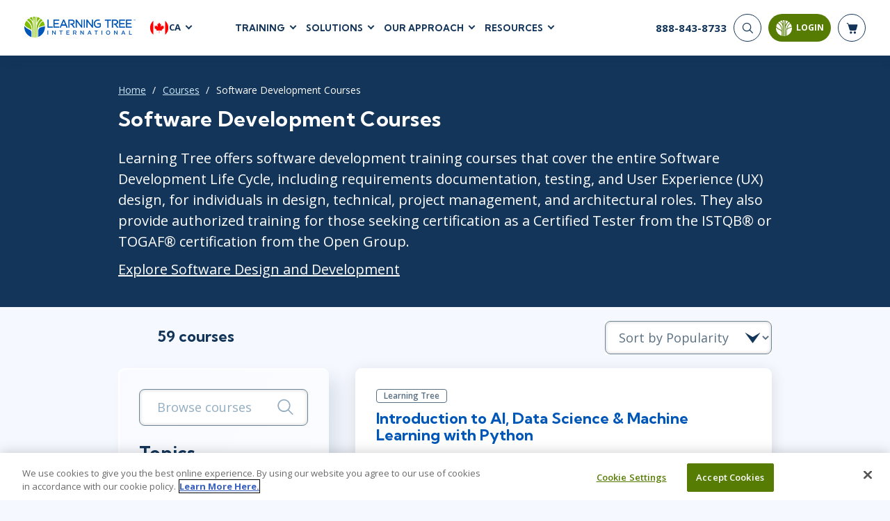

--- FILE ---
content_type: text/html; charset=utf-8
request_url: https://www.learningtree.ca/courses/software-design-and-development/
body_size: 49853
content:
<!DOCTYPE html>
<html lang="en">
<head>
    <meta charset="utf-8" />
    <title>Software Development Courses | Learning Tree</title>
        <script>
        dataLayer = window.dataLayer || [];
    </script>
    <script>
        (function(w, d, s, l, i) {
            w[l] = w[l] || [];
            w[l].push({
                'gtm.start':
                    new Date().getTime(),
                event: 'gtm.js'
            });
            var f = d.getElementsByTagName(s)[0],
                j = d.createElement(s),
                dl = l != 'dataLayer' ? '&l=' + l : '';
            j.async = true;
            j.src =
                '//www.googletagmanager.com/gtm.js?id=' + i + dl;
            f.parentNode.insertBefore(j, f);
        })(window, document, 'script', 'dataLayer', 'GTM-TC49ZP');
    </script>

    <meta name="viewport" content="width=device-width, initial-scale=1.0" />

    
    
        <meta itemprop="name" content="Software Development Courses">
        <meta name="robots" content="index, follow" />

            <meta name="description" content="Learn the full Software Development Life Cycle with Learning Tree&#x27;s software development training courses. Get certified with ISTQB or TOGAF. Enroll now!">

        
        <link rel="alternate" href="https://www.learningtree.com/courses" hreflang="en-us" />
        <link rel="alternate" href="https://www.learningtree.ca/courses" hreflang="en-ca" />
        <link rel="alternate" href="https://www.learningtree.co.uk/courses" hreflang="en-gb" />
        <link rel="alternate" href="https://www.learningtree.se/courses" hreflang="sv-se" />

    

    
<link rel="canonical" href="https://www.learningtree.ca/courses/software-design-and-development/" />

    
        
    <link rel="preconnect" href="https://cdn.cookielaw.org/" crossorigin>
    <link rel="preconnect" href='https://fonts.gstatic.com' crossorigin>
    <link rel="preconnect" href="https://www.google-analytics.com" crossorigin>
    <link rel="preconnect" href="https://www.googletagmanager.com" crossorigin>
    <link rel="preload" href="/js/shopping-cart.v8.1.4.min.js" as="script" fetchpriority="low">
    <link rel="preload" href="/js/online-payment.v8.1.4.min.js" as="script" fetchpriority="low" />

        
    <link rel="icon" href="/images/branding/learning-tree-favicon.ico" fetchpriority="low">
    <link rel="preload" href="https://fonts.googleapis.com/css2?family=Kumbh+Sans:wght@400;700;900&family=Open+Sans:wght@300;400;600;700&display=swap" onload="this.onload=null;this.rel='stylesheet'">
    <link rel="stylesheet" href="/css/styles.v8.1.4.min.css">

    

    

    
        <meta name="ltre:page-type" content="Course Listing" />
        <meta name="ltre:type-slug" content="courses" />

</head>
<body>
        <noscript>
        <iframe src="//www.googletagmanager.com/ns.html?id=GTM-TC49ZP" style="display:none; visibility:hidden;" height="0" width="0"></iframe>
    </noscript>

    
        
            <header class="site-header fixed white">
                

    <div class="site-header__bottom">
        <div class="container-fluid">
            <div class="site-header__content">
                
                    <div class="site-header__left">
                        <a href="/" class="logo">
                            <img class="logo__white" src="/images/branding/learning-tree-logo_reversed.webp" alt="Learning Tree" width="292" height="54">
                            <img class="logo__blue" src="/images/branding/logo-blue.png" alt="Learning Tree" width="292" height="54">
                        </a>
                        <div class="site-header__lang">
                            <div class="site-header__lang-item">
                                <img src="/images/branding/flag-icon-ca.svg" alt="CA flag" width="28" height="28">

                                <span>CA</span>
                            </div>
                            <ul class="site-header__lang-list">
                                    <li class="site-header__lang-list-item">
                                            <a href="https://www.learningtree.com" class="site-header__lang-list-link" rel="external nofollow noopener">
                                                <span>US</span>
                                            </a>
                                    </li>
                                    <li class="site-header__lang-list-item">
                                            <a href="https://www.learningtree.co.uk" class="site-header__lang-list-link" rel="external nofollow noopener">
                                                <span>UK</span>
                                            </a>
                                    </li>
                                    <li class="site-header__lang-list-item">
                                            <a href="https://www.learningtree.se" class="site-header__lang-list-link" rel="external nofollow noopener">
                                                <span>SE</span>
                                            </a>
                                    </li>
                                    <li class="site-header__lang-list-item">
                                            <a href="https://www.learningtree.co.jp" class="site-header__lang-list-link" target="_blank" rel="external nofollow noopener">
                                                <span>JP</span>
                                            </a>
                                    </li>
                            </ul>
                        </div>
                    </div>

                        <nav class="header-nav site-header__center">
                            <ul class="header-menu">

<li class="header-menu__item courses-dropdown">

    <a class="text-uppercase" href="#">Training</a>

    <ul class="header-menu__sub header-mega-menu">
        <!-- Courses -->
        <li class="header-mega-menu__item active">

            
<a href="#" class="header-mega-menu__item-link">
    Courses
    
    
        
    <svg width="25" height="25" class="icon icon-arrow-down" aria-hidden="true" role="img"><use href="/images/icon-sprite.svg#arrow-down"></use></svg>

    

</a>

            <div class="header-mega-menu__item-content">
                    <div class="header-mega-menu__list course-list">
                        <a href="/courses/agile-and-scrum/" class="header-mega-menu__list-link">Agile &amp; Scrum</a>
                        <div class="header-mega-menu__sublist">
                                <a href="/courses/agile-and-scrum/agile-foundations/">Agile Foundations</a>
                                <a href="/courses/agile-and-scrum/agile-leadership/">Agile Leadership</a>
                                <a href="/courses/agile-and-scrum/agile-project-management/">Agile Project Management</a>
                                <a href="/courses/agile-and-scrum/development-testing/">Development &amp; Testing</a>
                                <a href="/courses/agile-and-scrum/product-management/">Product Management</a>
                                <a href="/courses/agile-and-scrum/safe-courses/">SAFe</a>
                                <a href="/courses/agile-and-scrum/scrum-courses/">Scrum</a>
                        </div>
                    </div>
                    <div class="header-mega-menu__list course-list">
                        <a href="/courses/business-applications/" class="header-mega-menu__list-link">Business Applications</a>
                        <div class="header-mega-menu__sublist">
                                <a href="/courses/business-applications/business-software/">Business Software</a>
                                <a href="/courses/business-applications/dynamics-365/">Dynamics 365</a>
                                <a href="/courses/business-applications/microsoft-365/">Microsoft 365</a>
                                <a href="/courses/business-applications/microsoft-copilot/">Microsoft Copilot</a>
                                <a href="/courses/business-applications/power-platform/">Power Platform</a>
                                <a href="/courses/business-applications/sharepoint/">SharePoint</a>
                        </div>
                    </div>
                    <div class="header-mega-menu__list course-list">
                        <a href="/courses/cloud-computing/" class="header-mega-menu__list-link">Cloud Computing</a>
                        <div class="header-mega-menu__sublist">
                                <a href="/courses/cloud-computing/aws/">AWS</a>
                                <a href="/courses/cloud-computing/azure/">Azure</a>
                                <a href="/courses/cloud-computing/google-cloud/">Google Cloud</a>
                                <a href="/courses/cloud-computing/cloud-computing/">Cloud</a>
                        </div>
                    </div>
                    <div class="header-mega-menu__list course-list">
                        <a href="/courses/cybersecurity/" class="header-mega-menu__list-link">Cyber Security</a>
                        <div class="header-mega-menu__sublist">
                                <a href="/courses/cybersecurity/cyber-offense-and-defense/">Cyber Offense &amp; Defense</a>
                                <a href="/courses/cybersecurity/cloud-security/">Cloud Security</a>
                                <a href="/courses/cybersecurity/data-privacy/">Data Privacy</a>
                                <a href="/courses/cybersecurity/governance-risk-and-compliance/">Governance, Risk, &amp; Compliance</a>
                                <a href="/courses/cybersecurity/systems-network-security/">Systems &amp; Network Security</a>
                                <a href="/courses/cybersecurity/software-application-security/">Software Application Security</a>
                        </div>
                    </div>
                    <div class="header-mega-menu__list course-list">
                        <a href="/courses/data-analytics-and-artificial-intelligence/" class="header-mega-menu__list-link">AI and Data Analytics</a>
                        <div class="header-mega-menu__sublist">
                                <a href="/courses/data-analytics-and-artificial-intelligence/artificial-intelligence/">Artificial Intelligence</a>
                                <a href="/courses/data-analytics-and-artificial-intelligence/business-intelligence/">Business Intelligence</a>
                                <a href="/courses/data-analytics-and-artificial-intelligence/databases/">Databases</a>
                                <a href="/courses/data-analytics-and-artificial-intelligence/data-analysis-and-visualization/">Analysis &amp; Visualization</a>
                                <a href="/courses/data-analytics-and-artificial-intelligence/data-science-big-data/">Data Science &amp; Big Data</a>
                                <a href="/courses/data-analytics-and-artificial-intelligence/decision-science/">Decision Science</a>
                                <a href="/courses/data-analytics-and-artificial-intelligence/power-bi/">Power BI</a>
                                <a href="/courses/data-analytics-and-artificial-intelligence/sql/">SQL</a>
                        </div>
                    </div>
                    <div class="header-mega-menu__list course-list">
                        <a href="/courses/it-infrastructure-and-networks/" class="header-mega-menu__list-link">IT Infrastructure</a>
                        <div class="header-mega-menu__sublist">
                                <a href="/courses/it-infrastructure-and-networks/devops/">DevOps</a>
                                <a href="/courses/it-infrastructure-and-networks/github/">GitHub</a>
                                <a href="/courses/it-infrastructure-and-networks/infrastructure/">Infrastructure</a>
                                <a href="/courses/it-infrastructure-and-networks/linux-and-unix/">Linux &amp; Unix</a>
                                <a href="/courses/it-infrastructure-and-networks/networking/">Networking</a>
                                <a href="/courses/it-infrastructure-and-networks/windows/">Windows</a>
                        </div>
                    </div>
                    <div class="header-mega-menu__list course-list">
                        <a href="/courses/it-service-managment/" class="header-mega-menu__list-link">IT Service Mgmt (ITSM)</a>
                        <div class="header-mega-menu__sublist">
                                <a href="/courses/it-service-managment/itil/">ITIL&#xAE;</a>
                                <a href="/courses/it-service-managment/itsm-courses/">ITSM</a>
                                <a href="/courses/it-service-managment/togaf/">TOGAF&#xAE; EA 10th Edition</a>
                                <a href="/courses/it-service-managment/cobit/">COBIT</a>
                                <a href="/courses/it-service-managment/servicenow/">ServiceNow&#x2122;</a>
                        </div>
                    </div>
                    <div class="header-mega-menu__list course-list">
                        <a href="/courses/leadership-and-professional-development/" class="header-mega-menu__list-link">Leadership</a>
                        <div class="header-mega-menu__sublist">
                                <a href="/courses/leadership-and-professional-development/business-skills/">Business Skills</a>
                                <a href="/courses/leadership-and-professional-development/leadership/">Leadership</a>
                                <a href="/courses/leadership-and-professional-development/professional-development/">Professional Development</a>
                                <a href="/courses/leadership-and-professional-development/duke-ce-courses/">Duke CE</a>
                        </div>
                    </div>
                    <div class="header-mega-menu__list course-list">
                        <a href="/courses/project-management/" class="header-mega-menu__list-link">Project Management</a>
                        <div class="header-mega-menu__sublist">
                                <a href="/courses/project-management/business-analysis/">Business Analysis</a>
                                <a href="/courses/project-management/project-management/">Project Management</a>
                                <a href="/courses/project-management/lean-six-sigma/">Lean Six Sigma</a>
                        </div>
                    </div>
                    <div class="header-mega-menu__list course-list">
                        <a href="/courses/software-design-and-development/" class="header-mega-menu__list-link">Software</a>
                        <div class="header-mega-menu__sublist">
                                <a href="/courses/software-design-and-development/java/">Java</a>
                                <a href="/courses/software-design-and-development/mobile-app-development/">Mobile App Development</a>
                                <a href="/courses/software-design-and-development/dotnet-and-visual-studio/">.NET/Visual Studio</a>
                                <a href="/courses/software-design-and-development/programming/">Programming</a>
                                <a href="/courses/software-design-and-development/python/">Python</a>
                                <a href="/courses/software-design-and-development/software-engineering/">Software Engineering</a>
                                <a href="/courses/software-design-and-development/web-development-design/">Web Development</a>
                        </div>
                    </div>
            </div>
        </li>

        <!-- Certifications -->
        <li class="header-mega-menu__item">
            
<a href="#" class="header-mega-menu__item-link">
    Certifications
    
    
        
    <svg width="25" height="25" class="icon icon-arrow-down" aria-hidden="true" role="img"><use href="/images/icon-sprite.svg#arrow-down"></use></svg>

    

</a>

            <div class="header-mega-menu__item-content">

                        <div class="header-mega-menu__list popular-courses">
                                <a href="#" class="header-mega-menu__list-link">Popular Certification Courses</a>
                            <div class="header-mega-menu__sublist">
                                    <a href="/courses/itil-4-foundation-training/">ITIL&#xAE; 4 Foundation Training</a>
                                    <a href="/courses/comptia-security-plus-training/">CompTIA Security&#x2B;&#xAE; Training</a>
                                    <a href="/courses/pmp-certification-training/">Project Management Professional&#xAE; (PMP) Certification Training</a>
                                    <a href="/courses/scrum-master-training/">Certified ScrumMaster&#xAE; (CSM) Training</a>
                                    <a href="/courses/cissp-training/">CISSP&#xAE; Training and Certification Prep Course</a>
                                    <a href="/courses/cism-training/">CISM Certified Information Security Manager</a>
                                    <a href="/courses/ccsp-training/">Certified Cloud Security Professional (CCSP) Training and Certification</a>
                            </div>
                        </div>

                <div class="all-certifications mt-2">
                    <a href="#" class="header-mega-menu__list-link certifications-hub-link ms-2 w-100">Certifications</a>
                    <div class="d-flex flex-direction-row">
                                <div class="header-mega-menu__list">
                                    <div class="header-mega-menu__sublist">
                                                <a href="/certifications/a4q/">Alliance for Qualification - A4Q</a>
                                                <a href="/certifications/apmg-international/">APMG-International</a>
                                                <a href="/certifications/aws/">AWS</a>
                                                <a href="/certifications/certnexus/">CertNexus</a>
                                                <a href="/certifications/cisco/">Cisco</a>
                                                <a href="/certifications/cloud-security-alliance/">Cloud Security Alliance</a>
                                                <a href="/certifications/comptia/">CompTIA</a>
                                                <a href="/certifications/devops-institute/">DevOps Institute</a>
                                                <a href="/certifications/ec-council/">EC-Council</a>
                                                <a href="/certifications/excel/">Excel</a>
                                    </div>
                                </div>
                                <div class="header-mega-menu__list">
                                    <div class="header-mega-menu__sublist">
                                                <a href="/certifications/icagile/">ICAgile</a>
                                                <a href="/certifications/iiba/">IIBA</a>
                                                <a href="/certifications/isaca/">ISACA</a>
                                                <a href="/certifications/isc/">ISC2&#x2122;</a>
                                                <a href="/certifications/istqb/">ISTQB</a>
                                                <a href="/certifications/itil/">ITIL&#xAE;</a>
                                                <a href="/certifications/lean-kanban/">Lean Kanban</a>
                                                <a href="/certifications/lean-six-sigma/">Lean Six Sigma</a>
                                                <a href="/certifications/microsoft/">Microsoft</a>
                                                <a href="/certifications/pmi/">PMI</a>
                                    </div>
                                </div>
                                <div class="header-mega-menu__list">
                                    <div class="header-mega-menu__sublist">
                                                <a href="/certifications/power-platform/">Power Platform </a>
                                                <a href="/certifications/prince2/">PRINCE2&#xAE;</a>
                                                <a href="/certifications/python/">Python</a>
                                                <a href="/certifications/red-hat/">Red Hat</a>
                                                <a href="/certifications/scaled-agile/">Scaled Agile</a>
                                                <a href="/certifications/scrum-alliance/">Scrum Alliance</a>
                                                <a href="/certifications/servicenow-certification-training/">ServiceNow</a>
                                                <a href="/certifications/web-development/">Web Development</a>
                                    </div>
                                </div>
                    </div>
                </div>
            </div>
        </li>

        <!-- Programs -->
            <li class="header-mega-menu__item">
                
<a href="#" class="header-mega-menu__item-link">
    Certificate Programs
    
    
        
    <svg width="25" height="25" class="icon icon-arrow-down" aria-hidden="true" role="img"><use href="/images/icon-sprite.svg#arrow-down"></use></svg>

    

</a>

                <div class="header-mega-menu__item-content">
                        <div class="header-mega-menu__list quarter">
                            <a href="#" class="header-mega-menu__list-link">Technical Skills</a>
                            <div class="header-mega-menu__sublist">
                                    <a href="/programs/data-insights-visualization-program/">Data Insights &amp; Visualization Certificate Program</a>
                                    <a href="/programs/python-powered-data-science-and-ai-program/">Python-Powered Data Science and AI Certificate Program</a>
                                    <a href="/programs/ai-workforce-enablement-copilot/">AI Enablement Program (AIEP) with Microsoft Copilot and MS Cloud</a>
                                    <a href="/programs/ai-workforce-enablement-chatgpt/">AI Enablement Program (AIEP) with ChatGPT</a>
                            </div>

                        </div>
                        <div class="header-mega-menu__list quarter">
                            <a href="#" class="header-mega-menu__list-link">Process &amp; Methodology</a>
                            <div class="header-mega-menu__sublist">
                                    <a href="/programs/modern-project-manager-program/">Modern Project Manager Certificate Program</a>
                            </div>

                        </div>
                        <div class="header-mega-menu__list quarter">
                            <a href="#" class="header-mega-menu__list-link">Cybersecurity</a>
                            <div class="header-mega-menu__sublist">
                                    <a href="/programs/cybersecurity-foundations-program/">Cybersecurity Foundations Certificate Program</a>
                            </div>

                        </div>
                        <div class="header-mega-menu__list quarter">
                            <a href="#" class="header-mega-menu__list-link">Leadership</a>
                            <div class="header-mega-menu__sublist">
                                    <a href="/programs/future-leaders-program/">Future Leaders Certificate Program</a>
                                    <a href="/programs/accelerating-leadership-program/">Accelerating Leadership Professional Certificate Program</a>
                                    <a href="/programs/ai-in-leadership-program/">AI in Leadership Program (AILP)</a>
                                    <a href="/duke/">Duke CE Advanced Leadership Program</a>
                            </div>

                        </div>
                </div>
            </li>

        <!-- On-Demand -->
        <li class="header-mega-menu__item">
            
<a href="#" class="header-mega-menu__item-link">
    On-Demand
    
    
        
    <svg width="25" height="25" class="icon icon-arrow-down" aria-hidden="true" role="img"><use href="/images/icon-sprite.svg#arrow-down"></use></svg>

    

</a>
            <div class="header-mega-menu__item-content">

                    <div class="header-mega-menu__list popular-courses">
                        <a href="#" class="header-mega-menu__list-link vendors-link w-100">On-Demand Programs</a>
                        <div class="header-mega-menu__sublist">
                                <a href="/cybershield-workforce-training/">CyberShield Workforce Enterprise Solution</a>
                        </div>
                    </div>

                <div class="all-certifications mt-2">
                    <a href="#" class="header-mega-menu__list-link certifications-hub-link ms-2 w-100">On-Demand Courses</a>
                    <div class="d-flex flex-direction-row">
                                <div class="header-mega-menu__list">
                                    <div class="header-mega-menu__sublist">
                                                <a href="/courses/agile-fundamentals-on-demand/">Agile Fundamentals On-Demand</a>
                                                <a href="/courses/project-management-fundamentals-training-on-demand/">Project Management Fundamentals Training On-Demand</a>
                                                <a href="/courses/itil-foundation-exam-prep-toolkit/">ITIL&#xAE; 4 Foundation Exam Prep Toolkit</a>
                                                <a href="/courses/on-demand-graph-databases-course/">Fundamentals of Graph Databases: On-Demand</a>
                                                <a href="/courses/introduction-to-python-on-demand-training/">Introduction to Python On-Demand Training</a>
                                                <a href="/courses/on-demand-introduction-to-ai/">Introduction to Artificial Intelligence: On-Demand</a>
                                                <a href="/courses/chatgpt-for-business-users-on-demand/">ChatGPT for Business Users: On-Demand</a>
                                                <a href="/courses/artificial-intelligence-strategies-for-project-managers-on-demand/">Artificial Intelligence Strategies for Project Managers On-Demand</a>
                                                <a href="/courses/topics-in-project-management-on-demand/">Topics in Project Management: On-Demand</a>
                                    </div>
                                </div>
                    </div>
                </div>
            </div>
        </li>

        <!-- Vendors -->
        <li class="header-mega-menu__item">
            
<a href="#" class="header-mega-menu__item-link">
    Vendors
    
    
        
    <svg width="25" height="25" class="icon icon-arrow-down" aria-hidden="true" role="img"><use href="/images/icon-sprite.svg#arrow-down"></use></svg>

    

</a>

            <div class="header-mega-menu__item-content align-content-start">

                <a href="#" class="header-mega-menu__list-link vendors-link mt-2 ms-2 w-100">Vendors &amp; Certification Bodies</a>


                        <div class="header-mega-menu__list">
                            <div class="header-mega-menu__sublist">
                                    <a href="/courses?vendor=a4q">Alliance for Qualification</a>
                                    <a href="/courses?vendor=adobe">Adobe</a>
                                    <a href="/courses?vendor=apmg-international">APMG International&#x2122;</a>
                                    <a href="/courses?vendor=aws">AWS</a>
                                    <a href="/courses?vendor=certnexus">CertNexus</a>
                                    <a href="/courses?vendor=cisco">Cisco</a>
                                    <a href="/courses?vendor=citrix">Citrix</a>
                                    <a href="/courses?vendor=cloud-security-alliance">Cloud Security Alliance</a>
                            </div>
                        </div>
                        <div class="header-mega-menu__list">
                            <div class="header-mega-menu__sublist">
                                    <a href="/courses?vendor=cmmc">CMMC</a>
                                    <a href="/courses?vendor=cobit">COBIT</a>
                                    <a href="/courses?vendor=comptia">CompTIA</a>
                                    <a href="/courses?vendor=devops-institute">DevOps Institute</a>
                                    <a href="/courses?vendor=ec-council">EC-Council</a>
                                    <a href="/courses?vendor=google">Google</a>
                                    <a href="/courses?vendor=iapp">IAPP</a>
                                    <a href="/courses?vendor=ibm">IBM</a>
                            </div>
                        </div>
                        <div class="header-mega-menu__list">
                            <div class="header-mega-menu__sublist">
                                    <a href="/courses?vendor=icagile">ICAgile</a>
                                    <a href="/courses?vendor=iiba">IIBA</a>
                                    <a href="/courses?vendor=isaca">ISACA</a>
                                    <a href="/courses?vendor=isc2">ISC2</a>
                                    <a href="/courses?vendor=istqb">ISTQB</a>
                                    <a href="/courses?vendor=itil">ITIL&#xAE;</a>
                                    <a href="/courses?vendor=lean-kanban-university">Lean Kanban University</a>
                                    <a href="/courses?vendor=lean-six-sigma">Lean Six Sigma</a>
                            </div>
                        </div>
                        <div class="header-mega-menu__list">
                            <div class="header-mega-menu__sublist">
                                    <a href="/courses?vendor=learning-tree">Learning Tree</a>
                                    <a href="/courses?vendor=microsoft">Microsoft</a>
                                    <a href="/courses?vendor=nutanix">Nutanix</a>
                                    <a href="/courses?vendor=oracle">Oracle</a>
                                    <a href="/courses?vendor=peoplecert">PeopleCert&#xAE;</a>
                                    <a href="/courses?vendor=pmi">PMI</a>
                                    <a href="/courses?vendor=prince2">PRINCE2&#xAE;</a>
                                    <a href="/courses?vendor=red-hat">Red Hat</a>
                            </div>
                        </div>
                        <div class="header-mega-menu__list">
                            <div class="header-mega-menu__sublist">
                                    <a href="/courses?vendor=scaled-agile">Scaled Agile</a>
                                    <a href="/courses?vendor=scrum-alliance">Scrum Alliance</a>
                                    <a href="/courses?vendor=servicenow">ServiceNow&#x2122;</a>
                                    <a href="/courses?vendor=vmware">VMware</a>
                            </div>
                        </div>
            </div>
        </li>

        <!-- Schedules -->
        <li class="header-mega-menu__item">
            
<a href="#" class="header-mega-menu__item-link">
    Schedules
    
    
        
    <svg width="25" height="25" class="icon icon-arrow-down" aria-hidden="true" role="img"><use href="/images/icon-sprite.svg#arrow-down"></use></svg>

    

</a>

            <div class="header-mega-menu__item-content align-content-start">

                <a href="#" class="header-mega-menu__list-link vendors-link mt-2 ms-2 w-100">Upcoming Schedules</a>
                <div class=" header-mega-menu__list popular-courses">
                    <div class="header-mega-menu__sublist">
                        <a href="/schedule/">Course Schedule</a>
                        <a href="/guaranteedtorun/">
                            Guaranteed-To-Run Course Schedule
                        </a>
                    </div>
                </div>
            </div>
        </li>
    </ul>
</li>
    <li class="header-menu__item">
        <a class="text-uppercase" href="#">Solutions</a>

        <div class="header-menu__sub header-submenu">
                    <a href="/ai-workforce-solutions/">AI Workforce Solutions</a>
                    <a href="/programs/">Certificate Programs</a>
                    <a href="/coaching/">Coaching</a>
                    <a href="/continuing-education/">Continuing Education - CEUs</a>
                    <a href="/custom-content-solutions/">Custom Content Solutions</a>
                    <a href="/enterprise-solutions/">Enterprise Solutions</a>
                    <a href="/government-solutions/">Government Solutions</a>
                    <a href="/learning-paths/">Learning Paths</a>
                    <a href="/plans/advantage/">Learning Tree &#x2B;Advantage Plan</a>
                    <a href="/learning-tree-purchase-solutions/">Learning Tree Purchase Solutions</a>
                    <a href="/managed-training-services/">Managed Training Services</a>
                    <a href="/microsoft-training-solutions/">Microsoft Training Solutions</a>
                    <a href="/skills-analytics/cyber/">Skills Analytics / Cybersecurity</a>
                    <a href="/team-training/">Team Training</a>
                    <a href="/training-vouchers/">Training Vouchers</a>
        </div>
    </li>

    <li class="header-menu__item">
        <a class="text-uppercase" href="#">Our Approach</a>

        <div class="header-menu__sub header-submenu">
                    <a href="/about-us/">About Us</a>
                    <a href="/awards/">Awards</a>
                    <a href="/benefits/">Benefits</a>
                    <a href="/delivery/">Delivery</a>
                    <a href="/about-us/partners/">Partners</a>
        </div>
    </li>

    <li class="header-menu__item">
        <a class="text-uppercase" href="#">Resources</a>

        <div class="header-menu__sub header-submenu">
                    <a href="/blog/">Blog</a>
                    <a href="/resource/">Resource Library</a>
                    <a href="/topics/">Topics</a>
                    <a href="/webinars/">Webinars</a>
        </div>
    </li>

                            </ul>
                        </nav>
                
                <div class="site-header__right">
                    <!-- Phone -->
                    <div class="header-phone">
                            <a href="tel:888-843-8733">
                                <span>888-843-8733</span>
                            </a>
                    </div>


                    <div class="nav-buttons-section">
                        <!-- Search -->
                        <div class="searchNavWrapper" id="closeNav">
                            <button type="submit" class="header-search__button" aria-label="Search">
                                <svg width="25" height="25" class="icon icon-search" aria-hidden="true" role="img"><use href="/images/icon-sprite.svg#search"></use></svg>
                            </button>
                            <div class="header-search__form">
                                <form action="/search-results/" enctype="application/x-www-form-urlencoded" method="get" class="header-search" autocomplete="off" id="closeForm">
                                    <div class="header-search__item" id="closeInput">
                                        <input type="search" name="q" id="headerSearch" class="header-search__input" maxlength="140" aria-label="header search bar">
                                        <button type="button" class="btn-close searchClose" data-dismiss="closeMe" aria-label="Close" id="searchClosed">
                                        </button>
                                    </div>
                                </form>
                            </div>
                        </div>


                        <!-- Login -->
                        
    <button id="mltLoginButton" class="btn btn-primary" data-bs-toggle="modal" data-bs-target="#loginModal">
        
    <svg width="25" height="25" class="icon icon-login" aria-hidden="true" role="img"><use href="/images/icon-sprite.svg#login-icon"></use></svg>

        <span>Login</span>
        <div class="login-tooltip">Login to My Learning Tree</div>
    </button>                        

    

                        <!-- Cart -->
                        <a href="#" class="header-cart" aria-label="header shopping cart">
                            <svg width="25" height="25" class="icon icon-shop-basket" aria-hidden="true" role="img"><use xlink:href="/images/icon-sprite.svg#shop-basket"></use></svg>
                            <span id="cart-quantity"></span>

                        </a>
                        <div id="shopping-basket" class="cart-preview js-cart-preview"></div>
                        <button type="button" class="mobile-open" aria-label="mobile nav">
                            <span></span>
                            <span></span>
                            <span></span>
                        </button>
                    </div>
                </div>
            </div>
        </div>
    </div>
    <!-- Mobile Nav -->
    <div class="site-header__mobile">
         

        <form action="/search-results/" method="get" enctype="application/x-www-form-urlencoded" class="mobile-search" id="mobileHeaderSearchForm">
            <input type="search" name="q" id="mobileHeaderSearch" class="mobile-search__input" required placeholder="Search" aria-label="header search bar">
            <button type="submit" class="mobile-search__button" aria-label="Search"><svg width="25" height="25" class="icon icon-search" aria-hidden="true" role="img"><use href="/images/icon-sprite.svg#search"></use></svg></button>
        </form>

            <nav class="mobile-nav">
                <ul class="mobile-menu">

    <!-- Courses -->
    <li class="mobile-menu__item">
        <a class="mobile-menu__link text-uppercase" href="#">
            Training
            
    
        
    <svg width="25" height="25" class="icon icon-arrow-down" aria-hidden="true" role="img"><use href="/images/icon-sprite.svg#arrow-down"></use></svg>

    

        </a>

        <ul class="mobile-submenu">
            <li>
                <a href="#" class=" mobile-submenu__link-back">
                    Training
                    
    
        
    <svg width="25" height="25" class="icon icon-arrow-down" aria-hidden="true" role="img"><use href="/images/icon-sprite.svg#arrow-down"></use></svg>

    

                </a>
            </li>

                <li class="mobile-submenu__item">
                    <a href="#" class="mobile-submenu__link">
                        Agile &amp; Scrum
                        
    
        
    <svg width="25" height="25" class="icon icon-arrow-down-small" aria-hidden="true" role="img"><use href="/images/icon-sprite.svg#arrow-down-small"></use></svg>

    

                    </a>

                    <ul class="mobile-sub-submenu">
                        <li class="mobile-sub-submenu__item">
                            <a href="#" class="mobile-sub-submenu__link-back">
                                Agile &amp; Scrum
                                
    
        
    <svg width="25" height="25" class="icon icon-arrow-down-small" aria-hidden="true" role="img"><use href="/images/icon-sprite.svg#arrow-down-small"></use></svg>

    

                            </a>
                        </li>

                            <li class="mobile-sub-submenu__item">
                                <a href="/courses/agile-and-scrum/agile-foundations/">
                                    Agile Foundations
                                </a>
                            </li>
                            <li class="mobile-sub-submenu__item">
                                <a href="/courses/agile-and-scrum/agile-leadership/">
                                    Agile Leadership
                                </a>
                            </li>
                            <li class="mobile-sub-submenu__item">
                                <a href="/courses/agile-and-scrum/agile-project-management/">
                                    Agile Project Management
                                </a>
                            </li>
                            <li class="mobile-sub-submenu__item">
                                <a href="/courses/agile-and-scrum/development-testing/">
                                    Development &amp; Testing
                                </a>
                            </li>
                            <li class="mobile-sub-submenu__item">
                                <a href="/courses/agile-and-scrum/product-management/">
                                    Product Management
                                </a>
                            </li>
                            <li class="mobile-sub-submenu__item">
                                <a href="/courses/agile-and-scrum/safe-courses/">
                                    SAFe
                                </a>
                            </li>
                            <li class="mobile-sub-submenu__item">
                                <a href="/courses/agile-and-scrum/scrum-courses/">
                                    Scrum
                                </a>
                            </li>
                    </ul>
                </li>
                <li class="mobile-submenu__item">
                    <a href="#" class="mobile-submenu__link">
                        Business Applications
                        
    
        
    <svg width="25" height="25" class="icon icon-arrow-down-small" aria-hidden="true" role="img"><use href="/images/icon-sprite.svg#arrow-down-small"></use></svg>

    

                    </a>

                    <ul class="mobile-sub-submenu">
                        <li class="mobile-sub-submenu__item">
                            <a href="#" class="mobile-sub-submenu__link-back">
                                Business Applications
                                
    
        
    <svg width="25" height="25" class="icon icon-arrow-down-small" aria-hidden="true" role="img"><use href="/images/icon-sprite.svg#arrow-down-small"></use></svg>

    

                            </a>
                        </li>

                            <li class="mobile-sub-submenu__item">
                                <a href="/courses/business-applications/business-software/">
                                    Business Software
                                </a>
                            </li>
                            <li class="mobile-sub-submenu__item">
                                <a href="/courses/business-applications/dynamics-365/">
                                    Dynamics 365
                                </a>
                            </li>
                            <li class="mobile-sub-submenu__item">
                                <a href="/courses/business-applications/microsoft-365/">
                                    Microsoft 365
                                </a>
                            </li>
                            <li class="mobile-sub-submenu__item">
                                <a href="/courses/business-applications/microsoft-copilot/">
                                    Microsoft Copilot
                                </a>
                            </li>
                            <li class="mobile-sub-submenu__item">
                                <a href="/courses/business-applications/power-platform/">
                                    Power Platform
                                </a>
                            </li>
                            <li class="mobile-sub-submenu__item">
                                <a href="/courses/business-applications/sharepoint/">
                                    SharePoint
                                </a>
                            </li>
                    </ul>
                </li>
                <li class="mobile-submenu__item">
                    <a href="#" class="mobile-submenu__link">
                        Cloud Computing
                        
    
        
    <svg width="25" height="25" class="icon icon-arrow-down-small" aria-hidden="true" role="img"><use href="/images/icon-sprite.svg#arrow-down-small"></use></svg>

    

                    </a>

                    <ul class="mobile-sub-submenu">
                        <li class="mobile-sub-submenu__item">
                            <a href="#" class="mobile-sub-submenu__link-back">
                                Cloud Computing
                                
    
        
    <svg width="25" height="25" class="icon icon-arrow-down-small" aria-hidden="true" role="img"><use href="/images/icon-sprite.svg#arrow-down-small"></use></svg>

    

                            </a>
                        </li>

                            <li class="mobile-sub-submenu__item">
                                <a href="/courses/cloud-computing/aws/">
                                    AWS
                                </a>
                            </li>
                            <li class="mobile-sub-submenu__item">
                                <a href="/courses/cloud-computing/azure/">
                                    Azure
                                </a>
                            </li>
                            <li class="mobile-sub-submenu__item">
                                <a href="/courses/cloud-computing/google-cloud/">
                                    Google Cloud
                                </a>
                            </li>
                            <li class="mobile-sub-submenu__item">
                                <a href="/courses/cloud-computing/cloud-computing/">
                                    Cloud
                                </a>
                            </li>
                    </ul>
                </li>
                <li class="mobile-submenu__item">
                    <a href="#" class="mobile-submenu__link">
                        Cyber Security
                        
    
        
    <svg width="25" height="25" class="icon icon-arrow-down-small" aria-hidden="true" role="img"><use href="/images/icon-sprite.svg#arrow-down-small"></use></svg>

    

                    </a>

                    <ul class="mobile-sub-submenu">
                        <li class="mobile-sub-submenu__item">
                            <a href="#" class="mobile-sub-submenu__link-back">
                                Cyber Security
                                
    
        
    <svg width="25" height="25" class="icon icon-arrow-down-small" aria-hidden="true" role="img"><use href="/images/icon-sprite.svg#arrow-down-small"></use></svg>

    

                            </a>
                        </li>

                            <li class="mobile-sub-submenu__item">
                                <a href="/courses/cybersecurity/cyber-offense-and-defense/">
                                    Cyber Offense &amp; Defense
                                </a>
                            </li>
                            <li class="mobile-sub-submenu__item">
                                <a href="/courses/cybersecurity/cloud-security/">
                                    Cloud Security
                                </a>
                            </li>
                            <li class="mobile-sub-submenu__item">
                                <a href="/courses/cybersecurity/data-privacy/">
                                    Data Privacy
                                </a>
                            </li>
                            <li class="mobile-sub-submenu__item">
                                <a href="/courses/cybersecurity/governance-risk-and-compliance/">
                                    Governance, Risk, &amp; Compliance
                                </a>
                            </li>
                            <li class="mobile-sub-submenu__item">
                                <a href="/courses/cybersecurity/systems-network-security/">
                                    Systems &amp; Network Security
                                </a>
                            </li>
                            <li class="mobile-sub-submenu__item">
                                <a href="/courses/cybersecurity/software-application-security/">
                                    Software Application Security
                                </a>
                            </li>
                    </ul>
                </li>
                <li class="mobile-submenu__item">
                    <a href="#" class="mobile-submenu__link">
                        AI and Data Analytics
                        
    
        
    <svg width="25" height="25" class="icon icon-arrow-down-small" aria-hidden="true" role="img"><use href="/images/icon-sprite.svg#arrow-down-small"></use></svg>

    

                    </a>

                    <ul class="mobile-sub-submenu">
                        <li class="mobile-sub-submenu__item">
                            <a href="#" class="mobile-sub-submenu__link-back">
                                AI and Data Analytics
                                
    
        
    <svg width="25" height="25" class="icon icon-arrow-down-small" aria-hidden="true" role="img"><use href="/images/icon-sprite.svg#arrow-down-small"></use></svg>

    

                            </a>
                        </li>

                            <li class="mobile-sub-submenu__item">
                                <a href="/courses/data-analytics-and-artificial-intelligence/artificial-intelligence/">
                                    Artificial Intelligence
                                </a>
                            </li>
                            <li class="mobile-sub-submenu__item">
                                <a href="/courses/data-analytics-and-artificial-intelligence/business-intelligence/">
                                    Business Intelligence
                                </a>
                            </li>
                            <li class="mobile-sub-submenu__item">
                                <a href="/courses/data-analytics-and-artificial-intelligence/databases/">
                                    Databases
                                </a>
                            </li>
                            <li class="mobile-sub-submenu__item">
                                <a href="/courses/data-analytics-and-artificial-intelligence/data-analysis-and-visualization/">
                                    Analysis &amp; Visualization
                                </a>
                            </li>
                            <li class="mobile-sub-submenu__item">
                                <a href="/courses/data-analytics-and-artificial-intelligence/data-science-big-data/">
                                    Data Science &amp; Big Data
                                </a>
                            </li>
                            <li class="mobile-sub-submenu__item">
                                <a href="/courses/data-analytics-and-artificial-intelligence/decision-science/">
                                    Decision Science
                                </a>
                            </li>
                            <li class="mobile-sub-submenu__item">
                                <a href="/courses/data-analytics-and-artificial-intelligence/power-bi/">
                                    Power BI
                                </a>
                            </li>
                            <li class="mobile-sub-submenu__item">
                                <a href="/courses/data-analytics-and-artificial-intelligence/sql/">
                                    SQL
                                </a>
                            </li>
                    </ul>
                </li>
                <li class="mobile-submenu__item">
                    <a href="#" class="mobile-submenu__link">
                        IT Infrastructure
                        
    
        
    <svg width="25" height="25" class="icon icon-arrow-down-small" aria-hidden="true" role="img"><use href="/images/icon-sprite.svg#arrow-down-small"></use></svg>

    

                    </a>

                    <ul class="mobile-sub-submenu">
                        <li class="mobile-sub-submenu__item">
                            <a href="#" class="mobile-sub-submenu__link-back">
                                IT Infrastructure
                                
    
        
    <svg width="25" height="25" class="icon icon-arrow-down-small" aria-hidden="true" role="img"><use href="/images/icon-sprite.svg#arrow-down-small"></use></svg>

    

                            </a>
                        </li>

                            <li class="mobile-sub-submenu__item">
                                <a href="/courses/it-infrastructure-and-networks/devops/">
                                    DevOps
                                </a>
                            </li>
                            <li class="mobile-sub-submenu__item">
                                <a href="/courses/it-infrastructure-and-networks/github/">
                                    GitHub
                                </a>
                            </li>
                            <li class="mobile-sub-submenu__item">
                                <a href="/courses/it-infrastructure-and-networks/infrastructure/">
                                    Infrastructure
                                </a>
                            </li>
                            <li class="mobile-sub-submenu__item">
                                <a href="/courses/it-infrastructure-and-networks/linux-and-unix/">
                                    Linux &amp; Unix
                                </a>
                            </li>
                            <li class="mobile-sub-submenu__item">
                                <a href="/courses/it-infrastructure-and-networks/networking/">
                                    Networking
                                </a>
                            </li>
                            <li class="mobile-sub-submenu__item">
                                <a href="/courses/it-infrastructure-and-networks/windows/">
                                    Windows
                                </a>
                            </li>
                    </ul>
                </li>
                <li class="mobile-submenu__item">
                    <a href="#" class="mobile-submenu__link">
                        IT Service Mgmt (ITSM)
                        
    
        
    <svg width="25" height="25" class="icon icon-arrow-down-small" aria-hidden="true" role="img"><use href="/images/icon-sprite.svg#arrow-down-small"></use></svg>

    

                    </a>

                    <ul class="mobile-sub-submenu">
                        <li class="mobile-sub-submenu__item">
                            <a href="#" class="mobile-sub-submenu__link-back">
                                IT Service Mgmt (ITSM)
                                
    
        
    <svg width="25" height="25" class="icon icon-arrow-down-small" aria-hidden="true" role="img"><use href="/images/icon-sprite.svg#arrow-down-small"></use></svg>

    

                            </a>
                        </li>

                            <li class="mobile-sub-submenu__item">
                                <a href="/courses/it-service-managment/itil/">
                                    ITIL&#xAE;
                                </a>
                            </li>
                            <li class="mobile-sub-submenu__item">
                                <a href="/courses/it-service-managment/itsm-courses/">
                                    ITSM
                                </a>
                            </li>
                            <li class="mobile-sub-submenu__item">
                                <a href="/courses/it-service-managment/togaf/">
                                    TOGAF&#xAE; EA 10th Edition
                                </a>
                            </li>
                            <li class="mobile-sub-submenu__item">
                                <a href="/courses/it-service-managment/cobit/">
                                    COBIT
                                </a>
                            </li>
                            <li class="mobile-sub-submenu__item">
                                <a href="/courses/it-service-managment/servicenow/">
                                    ServiceNow&#x2122;
                                </a>
                            </li>
                    </ul>
                </li>
                <li class="mobile-submenu__item">
                    <a href="#" class="mobile-submenu__link">
                        Leadership
                        
    
        
    <svg width="25" height="25" class="icon icon-arrow-down-small" aria-hidden="true" role="img"><use href="/images/icon-sprite.svg#arrow-down-small"></use></svg>

    

                    </a>

                    <ul class="mobile-sub-submenu">
                        <li class="mobile-sub-submenu__item">
                            <a href="#" class="mobile-sub-submenu__link-back">
                                Leadership
                                
    
        
    <svg width="25" height="25" class="icon icon-arrow-down-small" aria-hidden="true" role="img"><use href="/images/icon-sprite.svg#arrow-down-small"></use></svg>

    

                            </a>
                        </li>

                            <li class="mobile-sub-submenu__item">
                                <a href="/courses/leadership-and-professional-development/business-skills/">
                                    Business Skills
                                </a>
                            </li>
                            <li class="mobile-sub-submenu__item">
                                <a href="/courses/leadership-and-professional-development/leadership/">
                                    Leadership
                                </a>
                            </li>
                            <li class="mobile-sub-submenu__item">
                                <a href="/courses/leadership-and-professional-development/professional-development/">
                                    Professional Development
                                </a>
                            </li>
                            <li class="mobile-sub-submenu__item">
                                <a href="/courses/leadership-and-professional-development/duke-ce-courses/">
                                    Duke CE
                                </a>
                            </li>
                    </ul>
                </li>
                <li class="mobile-submenu__item">
                    <a href="#" class="mobile-submenu__link">
                        Project Management
                        
    
        
    <svg width="25" height="25" class="icon icon-arrow-down-small" aria-hidden="true" role="img"><use href="/images/icon-sprite.svg#arrow-down-small"></use></svg>

    

                    </a>

                    <ul class="mobile-sub-submenu">
                        <li class="mobile-sub-submenu__item">
                            <a href="#" class="mobile-sub-submenu__link-back">
                                Project Management
                                
    
        
    <svg width="25" height="25" class="icon icon-arrow-down-small" aria-hidden="true" role="img"><use href="/images/icon-sprite.svg#arrow-down-small"></use></svg>

    

                            </a>
                        </li>

                            <li class="mobile-sub-submenu__item">
                                <a href="/courses/project-management/business-analysis/">
                                    Business Analysis
                                </a>
                            </li>
                            <li class="mobile-sub-submenu__item">
                                <a href="/courses/project-management/project-management/">
                                    Project Management
                                </a>
                            </li>
                            <li class="mobile-sub-submenu__item">
                                <a href="/courses/project-management/lean-six-sigma/">
                                    Lean Six Sigma
                                </a>
                            </li>
                    </ul>
                </li>
                <li class="mobile-submenu__item">
                    <a href="#" class="mobile-submenu__link">
                        Software
                        
    
        
    <svg width="25" height="25" class="icon icon-arrow-down-small" aria-hidden="true" role="img"><use href="/images/icon-sprite.svg#arrow-down-small"></use></svg>

    

                    </a>

                    <ul class="mobile-sub-submenu">
                        <li class="mobile-sub-submenu__item">
                            <a href="#" class="mobile-sub-submenu__link-back">
                                Software
                                
    
        
    <svg width="25" height="25" class="icon icon-arrow-down-small" aria-hidden="true" role="img"><use href="/images/icon-sprite.svg#arrow-down-small"></use></svg>

    

                            </a>
                        </li>

                            <li class="mobile-sub-submenu__item">
                                <a href="/courses/software-design-and-development/java/">
                                    Java
                                </a>
                            </li>
                            <li class="mobile-sub-submenu__item">
                                <a href="/courses/software-design-and-development/mobile-app-development/">
                                    Mobile App Development
                                </a>
                            </li>
                            <li class="mobile-sub-submenu__item">
                                <a href="/courses/software-design-and-development/dotnet-and-visual-studio/">
                                    .NET/Visual Studio
                                </a>
                            </li>
                            <li class="mobile-sub-submenu__item">
                                <a href="/courses/software-design-and-development/programming/">
                                    Programming
                                </a>
                            </li>
                            <li class="mobile-sub-submenu__item">
                                <a href="/courses/software-design-and-development/python/">
                                    Python
                                </a>
                            </li>
                            <li class="mobile-sub-submenu__item">
                                <a href="/courses/software-design-and-development/software-engineering/">
                                    Software Engineering
                                </a>
                            </li>
                            <li class="mobile-sub-submenu__item">
                                <a href="/courses/software-design-and-development/web-development-design/">
                                    Web Development
                                </a>
                            </li>
                    </ul>
                </li>
        </ul>
    </li>
    <!-- Certifications -->
    <li class="mobile-menu__item">
        <a class="mobile-menu__link text-uppercase" href="#">
            Certifications
            
    
        
    <svg width="25" height="25" class="icon icon-arrow-down" aria-hidden="true" role="img"><use href="/images/icon-sprite.svg#arrow-down"></use></svg>

    

        </a>

        <ul class="mobile-submenu">
            <li>
                <a href="#" class=" mobile-submenu__link-back">
                    Certifications
                    
    
        
    <svg width="25" height="25" class="icon icon-arrow-down" aria-hidden="true" role="img"><use href="/images/icon-sprite.svg#arrow-down"></use></svg>

    

                </a>
            </li>


                <li class="mobile-submenu__item">
                    <a href="#" class="mobile-submenu__link">
                        Popular Certification Courses
                        
    
        
    <svg width="25" height="25" class="icon icon-arrow-down-small" aria-hidden="true" role="img"><use href="/images/icon-sprite.svg#arrow-down-small"></use></svg>

    

                    </a>

                    <ul class="mobile-sub-submenu">
                        <li class="mobile-sub-submenu__item">
                            <a href="#" class="mobile-sub-submenu__link-back">
                                Popular Certification Courses
                                
    
        
    <svg width="25" height="25" class="icon icon-arrow-down-small" aria-hidden="true" role="img"><use href="/images/icon-sprite.svg#arrow-down-small"></use></svg>

    

                            </a>
                        </li>
                            <li class="mobile-sub-submenu__item">
                                <a href="/courses/itil-4-foundation-training/">ITIL&#xAE; 4 Foundation Training</a>
                            </li>
                            <li class="mobile-sub-submenu__item">
                                <a href="/courses/comptia-security-plus-training/">CompTIA Security&#x2B;&#xAE; Training</a>
                            </li>
                            <li class="mobile-sub-submenu__item">
                                <a href="/courses/pmp-certification-training/">Project Management Professional&#xAE; (PMP) Certification Training</a>
                            </li>
                            <li class="mobile-sub-submenu__item">
                                <a href="/courses/scrum-master-training/">Certified ScrumMaster&#xAE; (CSM) Training</a>
                            </li>
                            <li class="mobile-sub-submenu__item">
                                <a href="/courses/cissp-training/">CISSP&#xAE; Training and Certification Prep Course</a>
                            </li>
                            <li class="mobile-sub-submenu__item">
                                <a href="/courses/cism-training/">CISM Certified Information Security Manager</a>
                            </li>
                            <li class="mobile-sub-submenu__item">
                                <a href="/courses/ccsp-training/">Certified Cloud Security Professional (CCSP) Training and Certification</a>
                            </li>
                    </ul>
                </li>



                <li class="mobile-submenu__item">

                    <a href="#" class="mobile-submenu__link">
                        Certifications
                        
    
        
    <svg width="25" height="25" class="icon icon-arrow-down-small" aria-hidden="true" role="img"><use href="/images/icon-sprite.svg#arrow-down-small"></use></svg>

    

                    </a>

                    <ul class="mobile-sub-submenu">
                        <li class="mobile-sub-submenu__item">
                            <a href="#" class="mobile-sub-submenu__link-back">
                                Certifications
                                
    
        
    <svg width="25" height="25" class="icon icon-arrow-down-small" aria-hidden="true" role="img"><use href="/images/icon-sprite.svg#arrow-down-small"></use></svg>

    

                            </a>
                        </li>
                                <li class="mobile-sub-submenu__item">
                                    <a href="/certifications/a4q/">Alliance for Qualification - A4Q</a>
                                </li>
                                <li class="mobile-sub-submenu__item">
                                    <a href="/certifications/apmg-international/">APMG-International</a>
                                </li>
                                <li class="mobile-sub-submenu__item">
                                    <a href="/certifications/aws/">AWS</a>
                                </li>
                                <li class="mobile-sub-submenu__item">
                                    <a href="/certifications/certnexus/">CertNexus</a>
                                </li>
                                <li class="mobile-sub-submenu__item">
                                    <a href="/certifications/cisco/">Cisco</a>
                                </li>
                                <li class="mobile-sub-submenu__item">
                                    <a href="/certifications/cloud-security-alliance/">Cloud Security Alliance</a>
                                </li>
                                <li class="mobile-sub-submenu__item">
                                    <a href="/certifications/comptia/">CompTIA</a>
                                </li>
                                <li class="mobile-sub-submenu__item">
                                    <a href="/certifications/devops-institute/">DevOps Institute</a>
                                </li>
                                <li class="mobile-sub-submenu__item">
                                    <a href="/certifications/ec-council/">EC-Council</a>
                                </li>
                                <li class="mobile-sub-submenu__item">
                                    <a href="/certifications/excel/">Excel</a>
                                </li>
                                <li class="mobile-sub-submenu__item">
                                    <a href="/certifications/icagile/">ICAgile</a>
                                </li>
                                <li class="mobile-sub-submenu__item">
                                    <a href="/certifications/iiba/">IIBA</a>
                                </li>
                                <li class="mobile-sub-submenu__item">
                                    <a href="/certifications/isaca/">ISACA</a>
                                </li>
                                <li class="mobile-sub-submenu__item">
                                    <a href="/certifications/isc/">ISC2&#x2122;</a>
                                </li>
                                <li class="mobile-sub-submenu__item">
                                    <a href="/certifications/istqb/">ISTQB</a>
                                </li>
                                <li class="mobile-sub-submenu__item">
                                    <a href="/certifications/itil/">ITIL&#xAE;</a>
                                </li>
                                <li class="mobile-sub-submenu__item">
                                    <a href="/certifications/lean-kanban/">Lean Kanban</a>
                                </li>
                                <li class="mobile-sub-submenu__item">
                                    <a href="/certifications/lean-six-sigma/">Lean Six Sigma</a>
                                </li>
                                <li class="mobile-sub-submenu__item">
                                    <a href="/certifications/microsoft/">Microsoft</a>
                                </li>
                                <li class="mobile-sub-submenu__item">
                                    <a href="/certifications/pmi/">PMI</a>
                                </li>
                                <li class="mobile-sub-submenu__item">
                                    <a href="/certifications/power-platform/">Power Platform </a>
                                </li>
                                <li class="mobile-sub-submenu__item">
                                    <a href="/certifications/prince2/">PRINCE2&#xAE;</a>
                                </li>
                                <li class="mobile-sub-submenu__item">
                                    <a href="/certifications/python/">Python</a>
                                </li>
                                <li class="mobile-sub-submenu__item">
                                    <a href="/certifications/red-hat/">Red Hat</a>
                                </li>
                                <li class="mobile-sub-submenu__item">
                                    <a href="/certifications/scaled-agile/">Scaled Agile</a>
                                </li>
                                <li class="mobile-sub-submenu__item">
                                    <a href="/certifications/scrum-alliance/">Scrum Alliance</a>
                                </li>
                                <li class="mobile-sub-submenu__item">
                                    <a href="/certifications/servicenow-certification-training/">ServiceNow</a>
                                </li>
                                <li class="mobile-sub-submenu__item">
                                    <a href="/certifications/web-development/">Web Development</a>
                                </li>
                    </ul>
                </li>
        </ul>
    </li>
    <!-- Programs -->
        <li class="mobile-menu__item">
            <a class="mobile-menu__link text-uppercase" href="#">
                Certificate Programs
                
    
        
    <svg width="25" height="25" class="icon icon-arrow-down" aria-hidden="true" role="img"><use href="/images/icon-sprite.svg#arrow-down"></use></svg>

    

            </a>

            <ul class="mobile-submenu">
                <li>
                    <a href="#" class=" mobile-submenu__link-back">
                        Certificate Programs
                        
    
        
    <svg width="25" height="25" class="icon icon-arrow-down" aria-hidden="true" role="img"><use href="/images/icon-sprite.svg#arrow-down"></use></svg>

    

                    </a>
                </li>

                    <li class="mobile-submenu__item">
                        <a href="#" class="mobile-submenu__link">
                            Technical Skills
                            
    
        
    <svg width="25" height="25" class="icon icon-arrow-down-small" aria-hidden="true" role="img"><use href="/images/icon-sprite.svg#arrow-down-small"></use></svg>

    

                        </a>

                        <ul class="mobile-sub-submenu">
                            <li class="mobile-sub-submenu__item">

                                <a href="#" class="mobile-sub-submenu__link-back">
                                    Technical Skills
                                    
    
        
    <svg width="25" height="25" class="icon icon-arrow-down-small" aria-hidden="true" role="img"><use href="/images/icon-sprite.svg#arrow-down-small"></use></svg>

    

                                </a>
                            </li>

                                <li class="mobile-sub-submenu__item">
                                    <a href="/programs/data-insights-visualization-program/">
                                        Data Insights &amp; Visualization Certificate Program
                                    </a>
                                </li>
                                <li class="mobile-sub-submenu__item">
                                    <a href="/programs/python-powered-data-science-and-ai-program/">
                                        Python-Powered Data Science and AI Certificate Program
                                    </a>
                                </li>
                                <li class="mobile-sub-submenu__item">
                                    <a href="/programs/ai-workforce-enablement-copilot/">
                                        AI Enablement Program (AIEP) with Microsoft Copilot and MS Cloud
                                    </a>
                                </li>
                                <li class="mobile-sub-submenu__item">
                                    <a href="/programs/ai-workforce-enablement-chatgpt/">
                                        AI Enablement Program (AIEP) with ChatGPT
                                    </a>
                                </li>
                        </ul>
                    </li>
                    <li class="mobile-submenu__item">
                        <a href="#" class="mobile-submenu__link">
                            Process &amp; Methodology
                            
    
        
    <svg width="25" height="25" class="icon icon-arrow-down-small" aria-hidden="true" role="img"><use href="/images/icon-sprite.svg#arrow-down-small"></use></svg>

    

                        </a>

                        <ul class="mobile-sub-submenu">
                            <li class="mobile-sub-submenu__item">

                                <a href="#" class="mobile-sub-submenu__link-back">
                                    Process &amp; Methodology
                                    
    
        
    <svg width="25" height="25" class="icon icon-arrow-down-small" aria-hidden="true" role="img"><use href="/images/icon-sprite.svg#arrow-down-small"></use></svg>

    

                                </a>
                            </li>

                                <li class="mobile-sub-submenu__item">
                                    <a href="/programs/modern-project-manager-program/">
                                        Modern Project Manager Certificate Program
                                    </a>
                                </li>
                        </ul>
                    </li>
                    <li class="mobile-submenu__item">
                        <a href="#" class="mobile-submenu__link">
                            Cybersecurity
                            
    
        
    <svg width="25" height="25" class="icon icon-arrow-down-small" aria-hidden="true" role="img"><use href="/images/icon-sprite.svg#arrow-down-small"></use></svg>

    

                        </a>

                        <ul class="mobile-sub-submenu">
                            <li class="mobile-sub-submenu__item">

                                <a href="#" class="mobile-sub-submenu__link-back">
                                    Cybersecurity
                                    
    
        
    <svg width="25" height="25" class="icon icon-arrow-down-small" aria-hidden="true" role="img"><use href="/images/icon-sprite.svg#arrow-down-small"></use></svg>

    

                                </a>
                            </li>

                                <li class="mobile-sub-submenu__item">
                                    <a href="/programs/cybersecurity-foundations-program/">
                                        Cybersecurity Foundations Certificate Program
                                    </a>
                                </li>
                        </ul>
                    </li>
                    <li class="mobile-submenu__item">
                        <a href="#" class="mobile-submenu__link">
                            Leadership
                            
    
        
    <svg width="25" height="25" class="icon icon-arrow-down-small" aria-hidden="true" role="img"><use href="/images/icon-sprite.svg#arrow-down-small"></use></svg>

    

                        </a>

                        <ul class="mobile-sub-submenu">
                            <li class="mobile-sub-submenu__item">

                                <a href="#" class="mobile-sub-submenu__link-back">
                                    Leadership
                                    
    
        
    <svg width="25" height="25" class="icon icon-arrow-down-small" aria-hidden="true" role="img"><use href="/images/icon-sprite.svg#arrow-down-small"></use></svg>

    

                                </a>
                            </li>

                                <li class="mobile-sub-submenu__item">
                                    <a href="/programs/future-leaders-program/">
                                        Future Leaders Certificate Program
                                    </a>
                                </li>
                                <li class="mobile-sub-submenu__item">
                                    <a href="/programs/accelerating-leadership-program/">
                                        Accelerating Leadership Professional Certificate Program
                                    </a>
                                </li>
                                <li class="mobile-sub-submenu__item">
                                    <a href="/programs/ai-in-leadership-program/">
                                        AI in Leadership Program (AILP)
                                    </a>
                                </li>
                                <li class="mobile-sub-submenu__item">
                                    <a href="/duke/">
                                        Duke CE Advanced Leadership Program
                                    </a>
                                </li>
                        </ul>
                    </li>
            </ul>
        </li>
    <!-- On-Demand -->
    <li class="mobile-menu__item">
        <a class="mobile-menu__link text-uppercase" href="#">
            On-Demand
            
    
        
    <svg width="25" height="25" class="icon icon-arrow-down" aria-hidden="true" role="img"><use href="/images/icon-sprite.svg#arrow-down"></use></svg>

    

        </a>

        <ul class="mobile-submenu">
            <li>
                <a href="#" class=" mobile-submenu__link-back">
                    On-Demand
                    
    
        
    <svg width="25" height="25" class="icon icon-arrow-down" aria-hidden="true" role="img"><use href="/images/icon-sprite.svg#arrow-down"></use></svg>

    

                </a>
            </li>

                <li class="mobile-submenu__item">
                    <a href="#" class="mobile-submenu__link">
                        On-Demand Programs
                        
    
        
    <svg width="25" height="25" class="icon icon-arrow-down-small" aria-hidden="true" role="img"><use href="/images/icon-sprite.svg#arrow-down-small"></use></svg>

    

                    </a>

                    <ul class="mobile-sub-submenu">
                        <li class="mobile-sub-submenu__item">
                            <a href="#" class="mobile-sub-submenu__link-back">
                                On-Demand Programs
                               
    
        
    <svg width="25" height="25" class="icon icon-arrow-down-small" aria-hidden="true" role="img"><use href="/images/icon-sprite.svg#arrow-down-small"></use></svg>

    

                            </a>
                        </li>
                            <li class="mobile-sub-submenu__item">
                                <a href="/cybershield-workforce-training/">CyberShield Workforce Enterprise Solution</a>
                            </li>
                    </ul>

                </li>

                <li class="mobile-submenu__item">

                    <a href="#" class="mobile-submenu__link">
                        On-Demand Courses
                        
    
        
    <svg width="25" height="25" class="icon icon-arrow-down-small" aria-hidden="true" role="img"><use href="/images/icon-sprite.svg#arrow-down-small"></use></svg>

    

                    </a>

                    <ul class="mobile-sub-submenu">
                        <li class="mobile-sub-submenu__item">
                            <a href="#" class="mobile-sub-submenu__link-back">
                                On-Demand Courses
                                
    
        
    <svg width="25" height="25" class="icon icon-arrow-down-small" aria-hidden="true" role="img"><use href="/images/icon-sprite.svg#arrow-down-small"></use></svg>

    

                            </a>
                        </li>
                                <li class="mobile-sub-submenu__item">
                                    <a href="/courses/agile-fundamentals-on-demand/">Agile Fundamentals On-Demand</a>
                                </li>
                                <li class="mobile-sub-submenu__item">
                                    <a href="/courses/project-management-fundamentals-training-on-demand/">Project Management Fundamentals Training On-Demand</a>
                                </li>
                                <li class="mobile-sub-submenu__item">
                                    <a href="/courses/itil-foundation-exam-prep-toolkit/">ITIL&#xAE; 4 Foundation Exam Prep Toolkit</a>
                                </li>
                                <li class="mobile-sub-submenu__item">
                                    <a href="/courses/on-demand-graph-databases-course/">Fundamentals of Graph Databases: On-Demand</a>
                                </li>
                                <li class="mobile-sub-submenu__item">
                                    <a href="/courses/introduction-to-python-on-demand-training/">Introduction to Python On-Demand Training</a>
                                </li>
                                <li class="mobile-sub-submenu__item">
                                    <a href="/courses/on-demand-introduction-to-ai/">Introduction to Artificial Intelligence: On-Demand</a>
                                </li>
                                <li class="mobile-sub-submenu__item">
                                    <a href="/courses/chatgpt-for-business-users-on-demand/">ChatGPT for Business Users: On-Demand</a>
                                </li>
                                <li class="mobile-sub-submenu__item">
                                    <a href="/courses/artificial-intelligence-strategies-for-project-managers-on-demand/">Artificial Intelligence Strategies for Project Managers On-Demand</a>
                                </li>
                                <li class="mobile-sub-submenu__item">
                                    <a href="/courses/topics-in-project-management-on-demand/">Topics in Project Management: On-Demand</a>
                                </li>
                    </ul>
                </li>
        </ul>
    </li>
    <!-- Vendors -->
    <li class="mobile-menu__item">
        <a class="mobile-menu__link text-uppercase" href="#">
            Vendors
            
    
        
    <svg width="25" height="25" class="icon icon-arrow-down" aria-hidden="true" role="img"><use href="/images/icon-sprite.svg#arrow-down"></use></svg>

    

        </a>

        <ul class="mobile-submenu">
            <li>
                <a href="#" class=" mobile-submenu__link-back">
                    Vendors
                    
    
        
    <svg width="25" height="25" class="icon icon-arrow-down" aria-hidden="true" role="img"><use href="/images/icon-sprite.svg#arrow-down"></use></svg>

    

                </a>
            </li>


                <li class="mobile-submenu__item">

                    <a href="#" class="mobile-submenu__link">
                        Vendors &amp; Certification Bodies
                        
    
        
    <svg width="25" height="25" class="icon icon-arrow-down-small" aria-hidden="true" role="img"><use href="/images/icon-sprite.svg#arrow-down-small"></use></svg>

    

                    </a>

                    <ul class="mobile-sub-submenu">
                        <li class="mobile-sub-submenu__item">
                            <a href="#" class="mobile-sub-submenu__link-back">
                                Vendors &amp; Certification Bodies
                                
    
        
    <svg width="25" height="25" class="icon icon-arrow-down-small" aria-hidden="true" role="img"><use href="/images/icon-sprite.svg#arrow-down-small"></use></svg>

    

                            </a>
                        </li>
                            <li class="mobile-sub-submenu__item">
                                <a href="/courses?vendor=a4q">Alliance for Qualification</a>
                            </li>
                            <li class="mobile-sub-submenu__item">
                                <a href="/courses?vendor=adobe">Adobe</a>
                            </li>
                            <li class="mobile-sub-submenu__item">
                                <a href="/courses?vendor=apmg-international">APMG International&#x2122;</a>
                            </li>
                            <li class="mobile-sub-submenu__item">
                                <a href="/courses?vendor=aws">AWS</a>
                            </li>
                            <li class="mobile-sub-submenu__item">
                                <a href="/courses?vendor=certnexus">CertNexus</a>
                            </li>
                            <li class="mobile-sub-submenu__item">
                                <a href="/courses?vendor=cisco">Cisco</a>
                            </li>
                            <li class="mobile-sub-submenu__item">
                                <a href="/courses?vendor=citrix">Citrix</a>
                            </li>
                            <li class="mobile-sub-submenu__item">
                                <a href="/courses?vendor=cloud-security-alliance">Cloud Security Alliance</a>
                            </li>
                            <li class="mobile-sub-submenu__item">
                                <a href="/courses?vendor=cmmc">CMMC</a>
                            </li>
                            <li class="mobile-sub-submenu__item">
                                <a href="/courses?vendor=cobit">COBIT</a>
                            </li>
                            <li class="mobile-sub-submenu__item">
                                <a href="/courses?vendor=comptia">CompTIA</a>
                            </li>
                            <li class="mobile-sub-submenu__item">
                                <a href="/courses?vendor=devops-institute">DevOps Institute</a>
                            </li>
                            <li class="mobile-sub-submenu__item">
                                <a href="/courses?vendor=ec-council">EC-Council</a>
                            </li>
                            <li class="mobile-sub-submenu__item">
                                <a href="/courses?vendor=google">Google</a>
                            </li>
                            <li class="mobile-sub-submenu__item">
                                <a href="/courses?vendor=iapp">IAPP</a>
                            </li>
                            <li class="mobile-sub-submenu__item">
                                <a href="/courses?vendor=ibm">IBM</a>
                            </li>
                            <li class="mobile-sub-submenu__item">
                                <a href="/courses?vendor=icagile">ICAgile</a>
                            </li>
                            <li class="mobile-sub-submenu__item">
                                <a href="/courses?vendor=iiba">IIBA</a>
                            </li>
                            <li class="mobile-sub-submenu__item">
                                <a href="/courses?vendor=isaca">ISACA</a>
                            </li>
                            <li class="mobile-sub-submenu__item">
                                <a href="/courses?vendor=isc2">ISC2</a>
                            </li>
                            <li class="mobile-sub-submenu__item">
                                <a href="/courses?vendor=istqb">ISTQB</a>
                            </li>
                            <li class="mobile-sub-submenu__item">
                                <a href="/courses?vendor=itil">ITIL&#xAE;</a>
                            </li>
                            <li class="mobile-sub-submenu__item">
                                <a href="/courses?vendor=lean-kanban-university">Lean Kanban University</a>
                            </li>
                            <li class="mobile-sub-submenu__item">
                                <a href="/courses?vendor=lean-six-sigma">Lean Six Sigma</a>
                            </li>
                            <li class="mobile-sub-submenu__item">
                                <a href="/courses?vendor=learning-tree">Learning Tree</a>
                            </li>
                            <li class="mobile-sub-submenu__item">
                                <a href="/courses?vendor=microsoft">Microsoft</a>
                            </li>
                            <li class="mobile-sub-submenu__item">
                                <a href="/courses?vendor=nutanix">Nutanix</a>
                            </li>
                            <li class="mobile-sub-submenu__item">
                                <a href="/courses?vendor=oracle">Oracle</a>
                            </li>
                            <li class="mobile-sub-submenu__item">
                                <a href="/courses?vendor=peoplecert">PeopleCert&#xAE;</a>
                            </li>
                            <li class="mobile-sub-submenu__item">
                                <a href="/courses?vendor=pmi">PMI</a>
                            </li>
                            <li class="mobile-sub-submenu__item">
                                <a href="/courses?vendor=prince2">PRINCE2&#xAE;</a>
                            </li>
                            <li class="mobile-sub-submenu__item">
                                <a href="/courses?vendor=red-hat">Red Hat</a>
                            </li>
                            <li class="mobile-sub-submenu__item">
                                <a href="/courses?vendor=scaled-agile">Scaled Agile</a>
                            </li>
                            <li class="mobile-sub-submenu__item">
                                <a href="/courses?vendor=scrum-alliance">Scrum Alliance</a>
                            </li>
                            <li class="mobile-sub-submenu__item">
                                <a href="/courses?vendor=servicenow">ServiceNow&#x2122;</a>
                            </li>
                            <li class="mobile-sub-submenu__item">
                                <a href="/courses?vendor=vmware">VMware</a>
                            </li>
                    </ul>
                </li>

        </ul>
    </li>
    <!-- Schedules -->
    <li class="mobile-menu__item">
        <a class="mobile-menu__link text-uppercase" href="#">
            Schedules
            
    
        
    <svg width="25" height="25" class="icon icon-arrow-down" aria-hidden="true" role="img"><use href="/images/icon-sprite.svg#arrow-down"></use></svg>

    

        </a>

        <ul class="mobile-submenu">
            <li>
                <a href="#" class=" mobile-submenu__link-back">
                    Schedules
                    
    
        
    <svg width="25" height="25" class="icon icon-arrow-down" aria-hidden="true" role="img"><use href="/images/icon-sprite.svg#arrow-down"></use></svg>

    

                </a>
            </li>

            <li class="mobile-sub-submenu__item">
                <a href="/schedule/">Course Schedule</a>
                <a href="/guaranteedtorun/">
                    Guaranteed-To-Run Course Schedule
                </a>
            </li>
        </ul>
    </li>

    <li class="mobile-menu__item">
        <a class="mobile-menu__link text-uppercase" href="#">Solutions
            
    
        
    <svg width="25" height="25" class="icon icon-arrow-down" aria-hidden="true" role="img"><use href="/images/icon-sprite.svg#arrow-down"></use></svg>

    

        </a>

        <ul class="mobile-submenu">
            <li>
                <a href="#" class="mobile-submenu__link-back">Solutions
                    
    
        
    <svg width="25" height="25" class="icon icon-arrow-down" aria-hidden="true" role="img"><use href="/images/icon-sprite.svg#arrow-down"></use></svg>

    

                </a>
            </li>
                    <li class="mobile-sub-submenu__item">
                      <a href="/ai-workforce-solutions/">AI Workforce Solutions</a>
                    </li>
                    <li class="mobile-sub-submenu__item">
                      <a href="/programs/">Certificate Programs</a>
                    </li>
                    <li class="mobile-sub-submenu__item">
                      <a href="/coaching/">Coaching</a>
                    </li>
                    <li class="mobile-sub-submenu__item">
                      <a href="/continuing-education/">Continuing Education - CEUs</a>
                    </li>
                    <li class="mobile-sub-submenu__item">
                      <a href="/custom-content-solutions/">Custom Content Solutions</a>
                    </li>
                    <li class="mobile-sub-submenu__item">
                      <a href="/enterprise-solutions/">Enterprise Solutions</a>
                    </li>
                    <li class="mobile-sub-submenu__item">
                      <a href="/government-solutions/">Government Solutions</a>
                    </li>
                    <li class="mobile-sub-submenu__item">
                      <a href="/learning-paths/">Learning Paths</a>
                    </li>
                    <li class="mobile-sub-submenu__item">
                      <a href="/plans/advantage/">Learning Tree &#x2B;Advantage Plan</a>
                    </li>
                    <li class="mobile-sub-submenu__item">
                      <a href="/learning-tree-purchase-solutions/">Learning Tree Purchase Solutions</a>
                    </li>
                    <li class="mobile-sub-submenu__item">
                      <a href="/managed-training-services/">Managed Training Services</a>
                    </li>
                    <li class="mobile-sub-submenu__item">
                      <a href="/microsoft-training-solutions/">Microsoft Training Solutions</a>
                    </li>
                    <li class="mobile-sub-submenu__item">
                      <a href="/skills-analytics/cyber/">Skills Analytics / Cybersecurity</a>
                    </li>
                    <li class="mobile-sub-submenu__item">
                      <a href="/team-training/">Team Training</a>
                    </li>
                    <li class="mobile-sub-submenu__item">
                      <a href="/training-vouchers/">Training Vouchers</a>
                    </li>
        </ul>
    </li>

    <li class="mobile-menu__item">
        <a class="mobile-menu__link text-uppercase" href="#">Our Approach
            
    
        
    <svg width="25" height="25" class="icon icon-arrow-down" aria-hidden="true" role="img"><use href="/images/icon-sprite.svg#arrow-down"></use></svg>

    

        </a>

        <ul class="mobile-submenu">
            <li>
                <a href="#" class="mobile-submenu__link-back">Our Approach
                    
    
        
    <svg width="25" height="25" class="icon icon-arrow-down" aria-hidden="true" role="img"><use href="/images/icon-sprite.svg#arrow-down"></use></svg>

    

                </a>
            </li>
                    <li class="mobile-sub-submenu__item">
                      <a href="/about-us/">About Us</a>
                    </li>
                    <li class="mobile-sub-submenu__item">
                      <a href="/awards/">Awards</a>
                    </li>
                    <li class="mobile-sub-submenu__item">
                      <a href="/benefits/">Benefits</a>
                    </li>
                    <li class="mobile-sub-submenu__item">
                      <a href="/delivery/">Delivery</a>
                    </li>
                    <li class="mobile-sub-submenu__item">
                      <a href="/about-us/partners/">Partners</a>
                    </li>
        </ul>
    </li>

    <li class="mobile-menu__item">
        <a class="mobile-menu__link text-uppercase" href="#">Resources
            
    
        
    <svg width="25" height="25" class="icon icon-arrow-down" aria-hidden="true" role="img"><use href="/images/icon-sprite.svg#arrow-down"></use></svg>

    

        </a>

        <ul class="mobile-submenu">
            <li>
                <a href="#" class="mobile-submenu__link-back">Resources
                    
    
        
    <svg width="25" height="25" class="icon icon-arrow-down" aria-hidden="true" role="img"><use href="/images/icon-sprite.svg#arrow-down"></use></svg>

    

                </a>
            </li>
                    <li class="mobile-sub-submenu__item">
                      <a href="/blog/">Blog</a>
                    </li>
                    <li class="mobile-sub-submenu__item">
                      <a href="/resource/">Resource Library</a>
                    </li>
                    <li class="mobile-sub-submenu__item">
                      <a href="/topics/">Topics</a>
                    </li>
                    <li class="mobile-sub-submenu__item">
                      <a href="/webinars/">Webinars</a>
                    </li>
        </ul>
    </li>
                </ul>
            </nav>

        <div class="mobile-phone">
            <button class="mobile-phone__button">
                <span>Call us</span>
                
    
        
    <svg width="25" height="25" class="icon icon-arrow-down" aria-hidden="true" role="img"><use href="/images/icon-sprite.svg#arrow-down"></use></svg>

    

            </button>
            <div class="mobile-phone__list">
                    <a href="tel:888-843-8733" class="mobile-phone__list-link">
                        888-843-8733
                    </a>
            </div>
        </div>
        
        <div class="site-header__mobile-button">
            
    <button id="mltLoginButton" class="btn btn-primary" data-bs-toggle="modal" data-bs-target="#loginModal">
        
    <svg width="25" height="25" class="icon icon-login" aria-hidden="true" role="img"><use href="/images/icon-sprite.svg#login-icon"></use></svg>

        <span>Login</span>
        <div class="login-tooltip">Login to My Learning Tree</div>
    </button>                        

    
        </div>
    </div>

            </header>

            <main>
                


<div itemscope itemtype="https://schema.org/CollectionPage">
    <!-- Masthead Section -->
    <section class="page-hero">
        <meta itemprop="name" content="Software Development Courses">
        <meta itemprop="description" content="Learn the full Software Development Life Cycle with Learning Tree&#x27;s software development training courses. Get certified with ISTQB or TOGAF. Enroll now!" />
        <meta itemprop="url" content="https://www.learningtree.ca/courses/software-design-and-development/" />
    
        <div class="container">

            
<div class="row">
    <div class="col-12">
            <nav aria-label="breadcrumb">
                <ol class="breadcrumb mx-0 my-3">
                        <li class="breadcrumb-item">

                            <a href="/">Home</a>
                    </li>
                        <li class="breadcrumb-item">

                            <a href="/courses/">Courses</a>
                    </li>
                        <li class="breadcrumb-item active">

Software Development Courses                    </li>
                </ol>
            </nav>
    </div>
</div>
           
                <div class="row">
                    <div class="col-12">
                        <div class="page-hero__topiccontent">
                            <h1 class="page-hero__subtitle">Software Development Courses</h1>
                            <div class="page-hero__nptext"><p>Learning Tree offers software development training courses that cover the entire Software Development Life Cycle, including requirements documentation, testing, and User Experience (UX) design, for individuals in design, technical, project management, and architectural roles. They also provide authorized training for those seeking certification as a Certified Tester from the ISTQB&reg; or TOGAF&reg; certification from the Open Group.</p>
<p><a href="/topics/software-design-development/" title="Software Design and Development Training and Talent Solutions | Learning Tree" rel="follow noopener" target="_blank">Explore Software Design and Development</a></p></div>
                        </div>
                    </div>
                </div>
            </div>
        </section>
        <!-- End of Masthead Section -->

    <section class="section section-browse-courses pt-0">
        <div class="container">
            <div class="row d-flex align-items-center">
                <div class="col-lg-3 gtr-quantity">
                    <div class="section-browse-courses__items-top">
                        <span class="section-browse-courses__items-quantity">59 courses</span>
                    </div>

                    </div>
                    <div class="col-lg-9 ps-lg-5 right align-items-lg-center">
                        <div class="section-browse-courses__items-top align-items-lg-center">
                            <div class="section-browse-courses__tags">
                            </div>
                            <div class="section-browse-courses__items-select align-items-lg-center">
                                <div class="select-wrapper">
                                    <select name="" id="sortdropdown" aria-label="course sorting dropdown">
                                        <option id="popular" value="popularity" selected="selected">Sort by Popularity</option>
                                        <option id="highest" value="h2l">Sort by Highest Price</option>
                                        <option id="lowest" value="l2h">Sort by Lowest Price</option>
                                        <option id="new" value="new">Sort by New </option>
                                    </select>
                                    <svg width="25" height="25" class="icon icon-arrow" aria-hidden="true" role="img"><use href="/images/icon-sprite.svg#arrow"></use></svg>
                                </div>

                            </div>
                        </div>
                    </div>
                </div>
                <div class="row" id="catalogcourses">
                    <div class="col-lg-4 col-xxl-3 catalog-wrap">
                        <div class="section-browse-courses__filters">
                            <!--search box!-->
                            <form class="browse-courses-search">
                                <input type="search" name="search" class="browse-courses-search__input" placeholder="Browse courses" onkeyup="buttonUp();" aria-label="search bar" required>
                                <button class="browse-courses-search__button" aria-label="Search">
                                    <svg width="25" height="25" class="icon icon-search" aria-hidden="true" role="img"><use href="/images/icon-sprite.svg#search"></use></svg>
                                </button>
                            </form>
                            <div class="browse-courses-filter-wrapper">
                                <!-- Mobile Version of filters -->
                                <div class="browse-courses-mobile-filter">
                                    <button class="browse-courses-mobile-filter__item js-browse-courses">
                                        <span>Topics</span>
                                        <svg width="25" height="25" class="icon icon-arrow" aria-hidden="true" role="img"><use href="/images/icon-sprite.svg#arrow"></use></svg>
                                    </button>
                                    <button class="browse-courses-mobile-filter__item js-browse-filters">
                                        <span>Filters</span>
                                        <svg width="25" height="25" class="icon icon-arrow" aria-hidden="true" role="img"><use href="/images/icon-sprite.svg#arrow"></use></svg>
                                    </button>
                                </div>
                                <!-- for filters -->
                                <div class="browse-courses-filter-wrapper__courses">
                                    
<div class="browse-courses-filter-item">
    <h4>Topics</h4>
        <ul class="list-group list-group-flush">

                <li class="list-group-item-flush my-3">
                    <div class="filters me-auto list-group list-group-flush">
                        <a  class="browse-courses-filter-item__subtitle">Software Development Courses</a>
                       
                        <div class="browse-courses-filter-item__content">
                                        <label class="checkbox-item">
                                            <input class="form-check-input me-1 chkfilter" type="checkbox" name="java" id="java" data-attribute="directory" data-value="java" data-group="directories">
                                            <div class="checkbox-item__icon"></div>
                                            <span class="checkbox-item__text">Java</span>
                                        </label>
                                        <label class="checkbox-item">
                                            <input class="form-check-input me-1 chkfilter" type="checkbox" name="mobile-app-development" id="mobile-app-development" data-attribute="directory" data-value="mobile-app-development" data-group="directories">
                                            <div class="checkbox-item__icon"></div>
                                            <span class="checkbox-item__text">Mobile App Development</span>
                                        </label>
                                        <label class="checkbox-item">
                                            <input class="form-check-input me-1 chkfilter" type="checkbox" name="dotnet-and-visual-studio" id="dotnet-and-visual-studio" data-attribute="directory" data-value="dotnet-and-visual-studio" data-group="directories">
                                            <div class="checkbox-item__icon"></div>
                                            <span class="checkbox-item__text">.NET/Visual Studio</span>
                                        </label>
                                        <label class="checkbox-item">
                                            <input class="form-check-input me-1 chkfilter" type="checkbox" name="programming" id="programming" data-attribute="directory" data-value="programming" data-group="directories">
                                            <div class="checkbox-item__icon"></div>
                                            <span class="checkbox-item__text">Programming</span>
                                        </label>
                                        <label class="checkbox-item">
                                            <input class="form-check-input me-1 chkfilter" type="checkbox" name="python" id="python" data-attribute="directory" data-value="python" data-group="directories">
                                            <div class="checkbox-item__icon"></div>
                                            <span class="checkbox-item__text">Python</span>
                                        </label>
                                        <label class="checkbox-item">
                                            <input class="form-check-input me-1 chkfilter" type="checkbox" name="software-engineering" id="software-engineering" data-attribute="directory" data-value="software-engineering" data-group="directories">
                                            <div class="checkbox-item__icon"></div>
                                            <span class="checkbox-item__text">Software Engineering</span>
                                        </label>
                                        <label class="checkbox-item">
                                            <input class="form-check-input me-1 chkfilter" type="checkbox" name="web-development-design" id="web-development-design" data-attribute="directory" data-value="web-development-design" data-group="directories">
                                            <div class="checkbox-item__icon"></div>
                                            <span class="checkbox-item__text">Web Development &amp; Design</span>
                                        </label>
                        </div>
                    </div>
                </li>

        </ul>
</div>
                                </div>
                                <div class="browse-courses-filter-wrapper__filters">

                                    

    <div class="browse-courses-filter-item">
        <span class="browse-courses-filter-item__title">
            Course Level
        
    
        
    <svg width="25" height="25" class="icon icon-arrow-down-small" aria-hidden="true" role="img"><use href="/images/icon-sprite.svg#arrow-down-small"></use></svg>

    

        </span>
        <div class="browse-courses-filter-item__content filters">
               <label class="checkbox-item">
                    <input class="form-check-input me-1 chkfilter" type="checkbox" value="foundation" id="foundation" data-attribute="cognitiverigor" data-value="foundation" data-group="level">
                    <div class="checkbox-item__icon"></div>
                     <span class="checkbox-item__text">Foundation</span>
                </label>
               <label class="checkbox-item">
                    <input class="form-check-input me-1 chkfilter" type="checkbox" value="intermediate" id="intermediate" data-attribute="cognitiverigor" data-value="intermediate" data-group="level">
                    <div class="checkbox-item__icon"></div>
                     <span class="checkbox-item__text">Intermediate</span>
                </label>
               <label class="checkbox-item">
                    <input class="form-check-input me-1 chkfilter" type="checkbox" value="advanced" id="advanced" data-attribute="cognitiverigor" data-value="advanced" data-group="level">
                    <div class="checkbox-item__icon"></div>
                     <span class="checkbox-item__text">Advanced</span>
                </label>

        </div>
    </div>

                                    
<div class="browse-courses-filter-item">
    <strong class="browse-courses-filter-item__title">
        Duration 
        
    
        
    <svg width="25" height="25" class="icon icon-arrow-down-small" aria-hidden="true" role="img"><use href="/images/icon-sprite.svg#arrow-down-small"></use></svg>

    

    </strong>
    <div class="browse-courses-filter-item__content filters">
        <label class="checkbox-item">
            <input class="form-check-input me-1 chkfilter" name="partial" id="partial" type="checkbox" value="partial" data-attribute="duration" data-value="partial" data-group="days">
            <div class="checkbox-item__icon"></div>
             <span class="checkbox-item__text">Less than a day</span>
        </label>
        <label class="checkbox-item">
            <input class="form-check-input me-1 chkfilter" name="1" id="1" type="checkbox" value="1" data-attribute="duration" data-value="1" data-group="days">
            <div class="checkbox-item__icon"></div>
             <span class="checkbox-item__text">1 day</span>
        </label>
        <label class="checkbox-item">
            <input class="form-check-input me-1 chkfilter" name="2" id="2" type="checkbox" value="2" data-attribute="duration" data-value="2" data-group="days">
            <div class="checkbox-item__icon"></div>
             <span class="checkbox-item__text">2 days</span>
        </label>
        <label class="checkbox-item">
            <input class="form-check-input me-1 chkfilter" name="3" id="3" type="checkbox" value="3" data-attribute="duration" data-value="3" data-group="days">
            <div class="checkbox-item__icon"></div>
             <span class="checkbox-item__text">3 days</span>
        </label>
        <label class="checkbox-item">
            <input class="form-check-input me-1 chkfilter" name="4" id="4" type="checkbox" value="4" data-attribute="duration" data-value="4" data-group="days">
            <div class="checkbox-item__icon"></div>
             <span class="checkbox-item__text">4 days</span>
        </label>
        <label class="checkbox-item">
            <input class="form-check-input me-1 chkfilter" name="5" id="5" type="checkbox" value="5" data-attribute="duration" data-value="5" data-group="days">
            <div class="checkbox-item__icon"></div>
             <span class="checkbox-item__text">5 days</span>
        </label>
        <label class="checkbox-item">
            <input class="form-check-input me-1 chkfilter" name="multi-week" id="multi-week" type="checkbox" value="multi-week" data-attribute="duration" data-value="multi-week" data-group="days">
            <div class="checkbox-item__icon"></div>
             <span class="checkbox-item__text">Multi-Week</span>
        </label>
    </div>
</div>
                                    
<div class="browse-courses-filter-item">
    <strong class="browse-courses-filter-item__title">
        Vendor
        
    
        
    <svg width="25" height="25" class="icon icon-arrow-down-small" aria-hidden="true" role="img"><use href="/images/icon-sprite.svg#arrow-down-small"></use></svg>

    

        </strong>
    <div class="browse-courses-filter-item__content filters">
                <label class="checkbox-item">
                    <input class="form-check-input me-1 chkfilter" name="aws" id="aws" type="checkbox" value="aws" data-attribute="vendor" data-value="aws" data-group="vendors">
                    <div class="checkbox-item__icon"></div>
                    <span class="checkbox-item__text">AWS</span>
                </label>
                <label class="checkbox-item">
                    <input class="form-check-input me-1 chkfilter" name="certnexus" id="certnexus" type="checkbox" value="certnexus" data-attribute="vendor" data-value="certnexus" data-group="vendors">
                    <div class="checkbox-item__icon"></div>
                    <span class="checkbox-item__text">CertNexus</span>
                </label>
                <label class="checkbox-item">
                    <input class="form-check-input me-1 chkfilter" name="ec-council" id="ec-council" type="checkbox" value="ec-council" data-attribute="vendor" data-value="ec-council" data-group="vendors">
                    <div class="checkbox-item__icon"></div>
                    <span class="checkbox-item__text">EC-Council</span>
                </label>
                <label class="checkbox-item">
                    <input class="form-check-input me-1 chkfilter" name="ibm" id="ibm" type="checkbox" value="ibm" data-attribute="vendor" data-value="ibm" data-group="vendors">
                    <div class="checkbox-item__icon"></div>
                    <span class="checkbox-item__text">IBM</span>
                </label>
                <label class="checkbox-item">
                    <input class="form-check-input me-1 chkfilter" name="istqb" id="istqb" type="checkbox" value="istqb" data-attribute="vendor" data-value="istqb" data-group="vendors">
                    <div class="checkbox-item__icon"></div>
                    <span class="checkbox-item__text">ISTQB</span>
                </label>
                <label class="checkbox-item">
                    <input class="form-check-input me-1 chkfilter" name="learning-tree" id="learning-tree" type="checkbox" value="learning-tree" data-attribute="vendor" data-value="learning-tree" data-group="vendors">
                    <div class="checkbox-item__icon"></div>
                    <span class="checkbox-item__text">Learning Tree</span>
                </label>

    </div>
</div>
                                    

    <div class="browse-courses-filter-item">
        <span class="browse-courses-filter-item__title">
            Certifications
        
    
        
    <svg width="25" height="25" class="icon icon-arrow-down-small" aria-hidden="true" role="img"><use href="/images/icon-sprite.svg#arrow-down-small"></use></svg>

    

        </span>
        <div class="browse-courses-filter-item__content filters">
               <label class="checkbox-item">
                    <input class="form-check-input me-1 chkfilter" type="checkbox" id="aws"  value="aws" data-attribute="certification" data-value="aws" data-group="certifications">
                    <div class="checkbox-item__icon"></div>
                     <span class="checkbox-item__text">AWS</span>
                </label>
               <label class="checkbox-item">
                    <input class="form-check-input me-1 chkfilter" type="checkbox" id="togaf"  value="togaf" data-attribute="certification" data-value="togaf" data-group="certifications">
                    <div class="checkbox-item__icon"></div>
                     <span class="checkbox-item__text">Enterprise Architecture using the TOGAF&#xAE; Standard, 10th Edition</span>
                </label>
               <label class="checkbox-item">
                    <input class="form-check-input me-1 chkfilter" type="checkbox" id="istqb"  value="istqb" data-attribute="certification" data-value="istqb" data-group="certifications">
                    <div class="checkbox-item__icon"></div>
                     <span class="checkbox-item__text">ISTQB</span>
                </label>
               <label class="checkbox-item">
                    <input class="form-check-input me-1 chkfilter" type="checkbox" id="python"  value="python" data-attribute="certification" data-value="python" data-group="certifications">
                    <div class="checkbox-item__icon"></div>
                     <span class="checkbox-item__text">Python</span>
                </label>
               <label class="checkbox-item">
                    <input class="form-check-input me-1 chkfilter" type="checkbox" id="web-development"  value="web-development" data-attribute="certification" data-value="web-development" data-group="certifications">
                    <div class="checkbox-item__icon"></div>
                     <span class="checkbox-item__text">Web Development</span>
                </label>

        </div>
    </div>


                                </div>
                            </div>
                        </div>
                    </div>
                    <div class="col-lg-8 col-xxl-9 ps-lg-5">
                        <ul class="browse-courses-list" id="courseslist" itemprop="mainEntity" itemscope itemtype="https://schema.org/ItemList">

                                
    <li class="browse-courses-list__item filterable" data-duration="4" data-cognitiverigor="foundation" data-topic="software-design-and-development" data-directory="java" data-vendor="learning-tree" data-popularity="2147483647"
        data-price="3450" data-certification="" data-new="false" data-type="courses" itemprop="itemListElement" itemscope itemtype="https://schema.org/WebPage">
        <meta itemprop="url" content="https://www.learningtree.ca/courses/introduction-to-java-programming/" />
        <div class="browse-courses-list__content">
            <div class="browse-courses-list__content-top">
                <div class="browse-courses-list__content-categories">

                            <span class="browse-courses-list__content-categories-item">Learning Tree</span>
                </div>
            </div>
            <div class="browse-courses-list__content-middle">
                <h2 class="browse-courses-list__content-title" itemprop="name"><a href="/courses/introduction-to-java-programming/">Introduction to Java Programming Training</a></h2>
            </div>
            <div class="browse-courses-list__content-bottom-search">
                <p itemprop="description">In this Introduction to Java Programming training course, you gain extensive hands-on experience writing, compiling, and executing Java programs.</p>
                <p data-crawl="false" hidden>Java programming, Java training, programming training, hands-on experience, compiling, executing, robust applications, object-oriented features, reliability, maintainability, ease of development, key features, Java language, Java coding, Java development, Java basics, Java syntax, Java fundamentals, Java programming language, Java programming basics, Java programming fundamentals, Java programming syntax, Java programming concepts, Java programming techniques, Java programming best practices, Java programming tips, Java programming tricks, Java programming guide, Java programming tutorial, Java programming course, Java programming class, Java programming workshop, Java programming seminar, Java programming certification, Java programming exam, Java programming test, Java programming assessment, Java programming assessment test, Java programming assessment exam, Java programming assessment certification, Java programming assessment workshop, Java programming assessment seminar, Java programming assessment course, Java programming assessment class, Java programming assessment tutorial, Java programming assessment guide, Java programming assessment tips, Java programming assessment tricks, Java programming assessment best practices, Java programming assessment techniques.    Jave programming, Jave training, prgramming training, Java langage, Java codng, Java developmnt, Java basisc, Java synax, Java fundmentals, Java prgraming languge, Java prgraming basisc, Java prgraming fundmentals, Java prgraming synax, Java prgraming concpts, Java prgraming techniqes, Java prgraming bst practices, Java prgraming tps, Java prgraming trics, Java prgraming gide, Java prgraming tutrial, Java prgraming crse, Java prgraming clas, Java prgraming wrkshop, Java prgraming semnar, Java prgraming certifcation, Java prgraming exm, Java prgraming tst, Java prgraming assesment, Java prgraming assesment tst, Java prgraming assesment exm, Java prgraming assesment certifcation, Java prgraming assesment wrkshop, Java prgraming assesment semnar, Java prgraming assesment crse, Java prgraming assesment clas, Java prgraming assesment tutrial, Java prgraming assesment gide, Java prgraming assesment tps, Java prgraming assesment trics, Java prgraming assesment bst practices, Java prgraming assesment techniqes.</p>
            </div>
            <div class="browse-courses-list__content-bottom">
                <div class="browse-courses-list__content-info">
                    <div class="browse-courses-list__content-info-item">
                        <svg width="25" height="25" class="icon icon-layouts" aria-hidden="true" role="img"><use href="/images/icon-sprite.svg#foundation"></use></svg>
                        <span>Foundation</span>
                    </div>
                        <div class="browse-courses-list__content-info-item">
                            <svg width="25" height="25" class="icon icon-calendar2" aria-hidden="true" role="img"><use href="/images/icon-sprite.svg#calendar2"></use></svg>
                            <span>4 days</span>
                        </div>

                            
            <div class="browse-courses-list__content-info-item">
                <svg width="25" height="25" class="icon" aria-hidden="true" role="img"><use href="/images/icon-sprite.svg#inclass"></use></svg>
                <span>Online or In-class</span>
            </div>

                            


                </div>

                <div class="browse-courses-list__content-price">

                            <span class="me-2">Starts from</span>
                            <span class="price">$3,450</span>
                </div>
            </div>
        </div>
    </li>

                                
    <li class="browse-courses-list__item filterable" data-duration="4" data-cognitiverigor="intermediate" data-topic="software-design-and-development" data-directory="java" data-vendor="learning-tree" data-popularity="2147483647"
        data-price="3450" data-certification="" data-new="false" data-type="courses" itemprop="itemListElement" itemscope itemtype="https://schema.org/WebPage">
        <meta itemprop="url" content="https://www.learningtree.ca/courses/java-training-best-practices-and-design-patterns/" />
        <div class="browse-courses-list__content">
            <div class="browse-courses-list__content-top">
                <div class="browse-courses-list__content-categories">

                            <span class="browse-courses-list__content-categories-item">Learning Tree</span>
                </div>
            </div>
            <div class="browse-courses-list__content-middle">
                <h2 class="browse-courses-list__content-title" itemprop="name"><a href="/courses/java-training-best-practices-and-design-patterns/">Java Best Practices and Design Patterns Training</a></h2>
            </div>
            <div class="browse-courses-list__content-bottom-search">
                <p itemprop="description">Boost your Java coding skills with our Best Practices Training. Learn coding practices &amp; design patterns to up your programming game!</p>
                <p data-crawl="false" hidden>Java, programming, software development, design patterns, best practices, computer science, adapter patterns, single-instance programming languages, real-world challenges, training course, implementation, principles, comprehensive overview, solid understanding, expand understanding, valuable opportunity, solve problems, apply effectively, learn, students, projects, creation, end of course, equipped, skills, programming languages, computer programming, good practices, real-world software development, challenges, overview, implementation, principles, single-instance programming, languages, valuable opportunity, expand understanding, computer programming, computer science, adapter patterns, real-world challenges, training course, implementation, principles, comprehensive overview, solid understanding, expand understanding, valuable opportunity, solve problems, apply effectively, learn, students, projects, creation, end of course, equipped, skills, programming languages, computer programming, good practices, real-world software development, challenges, overview, implementation, principles, single-instance programming, languages, valuable opportunity, expand understanding, computer programming, computer science, adapter patterns, real-world challenges, training course, implementation, principles, comprehensive overview, solid understanding, expand understanding, valuable opportunity, solve problems, apply effectively, learn, students, projects, creation, end of course, equipped, skills, programming languages, computer programming, good practices, real-world software development, challenges, overview, implementation, principles, single-instance programming, languages, valuable opportunity, expand understanding, computer programming, computer science, adapter patterns, real-world challenges, training course, implementation, principles, comprehensive overview, solid understanding, expand understanding, valuable opportunity, solve problems, apply effectively, learn, students, projects, creation, end of course, equipped, skills, programming languages, computer programming, good practices, real-world software development, challenges, overview, implementation, principles, single-instance programming, languages, valuable opportunity, expand understanding, computer programming, computer science, adapter patterns, real-world challenges, training course, implementation, principles, comprehensive overview, solid understanding, expand understanding, valuable opportunity, solve problems, apply effectively, learn, students, projects, creation, end of course, equipped, skills, programming languages, computer programming, good practices, real-world software development, challenges, overview, implementation, principles, single-instance programming, languages, valuable opportunity, expand understanding, computer programming, computer science, adapter patterns, real-world challenges, training course, implementation, principles, comprehensive overview, solid understanding, expand understanding, valuable opportunity, solve problems, apply effectively, learn, students, projects, creation, end of course, equipped, skills, programming languages, computer programming, good practices, real-world software development, challenges, overview, implementation, principles, single-instance programming, languages, valuable opportunity, expand understanding, computer programming, computer science,</p>
            </div>
            <div class="browse-courses-list__content-bottom">
                <div class="browse-courses-list__content-info">
                    <div class="browse-courses-list__content-info-item">
                        <svg width="25" height="25" class="icon icon-layouts" aria-hidden="true" role="img"><use href="/images/icon-sprite.svg#intermediate"></use></svg>
                        <span>Intermediate</span>
                    </div>
                        <div class="browse-courses-list__content-info-item">
                            <svg width="25" height="25" class="icon icon-calendar2" aria-hidden="true" role="img"><use href="/images/icon-sprite.svg#calendar2"></use></svg>
                            <span>4 days</span>
                        </div>

                            
            <div class="browse-courses-list__content-info-item">
                <svg width="25" height="25" class="icon" aria-hidden="true" role="img"><use href="/images/icon-sprite.svg#inclass"></use></svg>
                <span>Online or In-class</span>
            </div>

                            


                </div>

                <div class="browse-courses-list__content-price">

                            <span class="me-2">Starts from</span>
                            <span class="price">$3,450</span>
                </div>
            </div>
        </div>
    </li>

                                
    <li class="browse-courses-list__item filterable" data-duration="3" data-cognitiverigor="intermediate" data-topic="software-design-and-development" data-directory="java" data-vendor="learning-tree" data-popularity="2147483647"
        data-price="2885" data-certification="" data-new="false" data-type="courses" itemprop="itemListElement" itemscope itemtype="https://schema.org/WebPage">
        <meta itemprop="url" content="https://www.learningtree.ca/courses/enterprise-java-applications-with-spring-training/" />
        <div class="browse-courses-list__content">
            <div class="browse-courses-list__content-top">
                <div class="browse-courses-list__content-categories">

                            <span class="browse-courses-list__content-categories-item">Learning Tree</span>
                </div>
            </div>
            <div class="browse-courses-list__content-middle">
                <h2 class="browse-courses-list__content-title" itemprop="name"><a href="/courses/enterprise-java-applications-with-spring-training/">Developing Modern Enterprise Java Applications Using Spring Training</a></h2>
            </div>
            <div class="browse-courses-list__content-bottom-search">
                <p itemprop="description">Attend this hands-on Spring training course &amp; learn to build enterprise Java applications. Gain the skills to implement high-performance applications.</p>
                <p data-crawl="false" hidden>increase productivity, accelerate development, build enterprise Java applications, simplify development, reduce code complexity, high-performance applications, robust transaction-handling policies, Spring Boot, database access, transactions, Java web services, deploying Java applications, containers, Docker,  increse productivity, accalerate development, Springbott.</p>
            </div>
            <div class="browse-courses-list__content-bottom">
                <div class="browse-courses-list__content-info">
                    <div class="browse-courses-list__content-info-item">
                        <svg width="25" height="25" class="icon icon-layouts" aria-hidden="true" role="img"><use href="/images/icon-sprite.svg#intermediate"></use></svg>
                        <span>Intermediate</span>
                    </div>
                        <div class="browse-courses-list__content-info-item">
                            <svg width="25" height="25" class="icon icon-calendar2" aria-hidden="true" role="img"><use href="/images/icon-sprite.svg#calendar2"></use></svg>
                            <span>3 days</span>
                        </div>

                            
            <div class="browse-courses-list__content-info-item">
                <svg width="25" height="25" class="icon" aria-hidden="true" role="img"><use href="/images/icon-sprite.svg#inclass"></use></svg>
                <span>Online or In-class</span>
            </div>

                            


                </div>

                <div class="browse-courses-list__content-price">

                            <span class="me-2">Starts from</span>
                            <span class="price">$2,885</span>
                </div>
            </div>
        </div>
    </li>

                                
    <li class="browse-courses-list__item filterable" data-duration="2" data-cognitiverigor="intermediate" data-topic="software-design-and-development" data-directory="java" data-vendor="ibm" data-popularity="2147483647"
        data-price="1995" data-certification="" data-new="false" data-type="courses" itemprop="itemListElement" itemscope itemtype="https://schema.org/WebPage">
        <meta itemprop="url" content="https://www.learningtree.ca/courses/websphere-application-server-v9-administration-in-a-federated-environment/" />
        <div class="browse-courses-list__content">
            <div class="browse-courses-list__content-top">
                <div class="browse-courses-list__content-categories">

                            <span class="browse-courses-list__content-categories-item">IBM</span>
                </div>
            </div>
            <div class="browse-courses-list__content-middle">
                <h2 class="browse-courses-list__content-title" itemprop="name"><a href="/courses/websphere-application-server-v9-administration-in-a-federated-environment/">WebSphere Application Server V9 Administration in a Federated Environment (WA599G)</a></h2>
            </div>
            <div class="browse-courses-list__content-bottom-search">
                <p itemprop="description">Attend this 2-day, hands-on course &amp; learn to administer IBM WebSphere Application Server V9 in a federated environment. Attend online from anywhere.</p>
                <p data-crawl="false" hidden>IBM WebSphere, Application Server, administration, federated environment, Java 7 EE, development frameworks, hands-on exercises, demonstrations, deployment manager, stand-alone application server, custom profile, clustering, Linux operating system, web server, IBM HTTP Server, Apache, cloud concepts, private cloud, public cloud, hybrid cloud, on-premises environments, WA590G, ZA590G, stand-alone environment,  WebSphere, Federated, Linux, Apache, cloud, on-premise</p>
            </div>
            <div class="browse-courses-list__content-bottom">
                <div class="browse-courses-list__content-info">
                    <div class="browse-courses-list__content-info-item">
                        <svg width="25" height="25" class="icon icon-layouts" aria-hidden="true" role="img"><use href="/images/icon-sprite.svg#intermediate"></use></svg>
                        <span>Intermediate</span>
                    </div>
                        <div class="browse-courses-list__content-info-item">
                            <svg width="25" height="25" class="icon icon-calendar2" aria-hidden="true" role="img"><use href="/images/icon-sprite.svg#calendar2"></use></svg>
                            <span>2 days</span>
                        </div>

                            
            <div class="browse-courses-list__content-info-item">
                <svg width="25" height="25" class="icon" aria-hidden="true" role="img"><use href="/images/icon-sprite.svg#inclass"></use></svg>
                <span>Online or In-class</span>
            </div>

                            


                </div>

                <div class="browse-courses-list__content-price">

                            <span class="me-2">Starts from</span>
                            <span class="price">$1,995</span>
                </div>
            </div>
        </div>
    </li>

                                
    <li class="browse-courses-list__item filterable" data-duration="3" data-cognitiverigor="intermediate" data-topic="software-design-and-development" data-directory="java" data-vendor="ibm" data-popularity="2147483647"
        data-price="2995" data-certification="" data-new="false" data-type="courses" itemprop="itemListElement" itemscope itemtype="https://schema.org/WebPage">
        <meta itemprop="url" content="https://www.learningtree.ca/courses/websphere-application-server-v9-administration/" />
        <div class="browse-courses-list__content">
            <div class="browse-courses-list__content-top">
                <div class="browse-courses-list__content-categories">

                            <span class="browse-courses-list__content-categories-item">IBM</span>
                </div>
            </div>
            <div class="browse-courses-list__content-middle">
                <h2 class="browse-courses-list__content-title" itemprop="name"><a href="/courses/websphere-application-server-v9-administration/">WebSphere Application Server V9 Administration (WA590G)</a></h2>
            </div>
            <div class="browse-courses-list__content-bottom-search">
                <p itemprop="description">Learn to administer &amp; configure IBM WebSphere in 3 days. Hands-on course for single-server environment. Attend online.</p>
                <p data-crawl="false" hidden>IBM WebSphere Application Server, WA590G, administration, configure, maintain, deploy, enterprise Java applications, wsadmin scripting interface, security, performance monitoring, Linux operating system, web server, IBM HTTP Server, Apache, cloud concepts, private cloud, public cloud, hybrid cloud, on-premises environments,  WebSphere, Appliction Server, administraton, confgure, maintan, deployement, Java applicatons, wsadmim, scipting interface, secruity, performence monitoring, Linuks operating system, webserver, IBM HTTPServer, Apach, kloud concepts, privet cloud, publik cloud, hybrid kloud, on-premises envirnoments.</p>
            </div>
            <div class="browse-courses-list__content-bottom">
                <div class="browse-courses-list__content-info">
                    <div class="browse-courses-list__content-info-item">
                        <svg width="25" height="25" class="icon icon-layouts" aria-hidden="true" role="img"><use href="/images/icon-sprite.svg#intermediate"></use></svg>
                        <span>Intermediate</span>
                    </div>
                        <div class="browse-courses-list__content-info-item">
                            <svg width="25" height="25" class="icon icon-calendar2" aria-hidden="true" role="img"><use href="/images/icon-sprite.svg#calendar2"></use></svg>
                            <span>3 days</span>
                        </div>

                            
            <div class="browse-courses-list__content-info-item">
                <svg width="25" height="25" class="icon" aria-hidden="true" role="img"><use href="/images/icon-sprite.svg#inclass"></use></svg>
                <span>Online or In-class</span>
            </div>

                            


                </div>

                <div class="browse-courses-list__content-price">

                            <span class="me-2">Starts from</span>
                            <span class="price">$2,995</span>
                </div>
            </div>
        </div>
    </li>

                                
    <li class="browse-courses-list__item filterable" data-duration="4" data-cognitiverigor="intermediate" data-topic="software-design-and-development" data-directory="mobile-app-development" data-vendor="learning-tree" data-popularity="2147483647"
        data-price="3450" data-certification="" data-new="false" data-type="courses" itemprop="itemListElement" itemscope itemtype="https://schema.org/WebPage">
        <meta itemprop="url" content="https://www.learningtree.ca/courses/react-with-hooks-and-the-redux-toolkit-training/" />
        <div class="browse-courses-list__content">
            <div class="browse-courses-list__content-top">
                <div class="browse-courses-list__content-categories">

                            <span class="browse-courses-list__content-categories-item">Learning Tree</span>
                </div>
            </div>
            <div class="browse-courses-list__content-middle">
                <h2 class="browse-courses-list__content-title" itemprop="name"><a href="/courses/react-with-hooks-and-the-redux-toolkit-training/">Building Web Applications with React 19</a></h2>
            </div>
            <div class="browse-courses-list__content-bottom-search">
                <p itemprop="description">Learn to build high-performance client-side apps with React, for both browsers and mobile, in this training course.</p>
                <p data-crawl="false" hidden>react18, react 18, 18, React, Hooks, Redux, Toolkit, client-side applications, browser, native mobile applications, Typescript, productivity, development process, application project, architecting, automated testing, React Testing Library, unit testing, end-to-end testing, deploying,  Reacts, Hookes, Reduks, ToolKit, client side, mobile apps, Typescrip, productivty, develepment, architecting, deploy, autometed testing, unit tests, end to end testing, Reacting.</p>
            </div>
            <div class="browse-courses-list__content-bottom">
                <div class="browse-courses-list__content-info">
                    <div class="browse-courses-list__content-info-item">
                        <svg width="25" height="25" class="icon icon-layouts" aria-hidden="true" role="img"><use href="/images/icon-sprite.svg#intermediate"></use></svg>
                        <span>Intermediate</span>
                    </div>
                        <div class="browse-courses-list__content-info-item">
                            <svg width="25" height="25" class="icon icon-calendar2" aria-hidden="true" role="img"><use href="/images/icon-sprite.svg#calendar2"></use></svg>
                            <span>4 days</span>
                        </div>

                            
            <div class="browse-courses-list__content-info-item">
                <svg width="25" height="25" class="icon" aria-hidden="true" role="img"><use href="/images/icon-sprite.svg#inclass"></use></svg>
                <span>Online or In-class</span>
            </div>

                            


                </div>

                <div class="browse-courses-list__content-price">

                            <span class="me-2">Starts from</span>
                            <span class="price">$3,450</span>
                </div>
            </div>
        </div>
    </li>

                                
    <li class="browse-courses-list__item filterable" data-duration="4" data-cognitiverigor="foundation" data-topic="software-design-and-development" data-directory="mobile-app-development" data-vendor="learning-tree" data-popularity="2147483647"
        data-price="3450" data-certification="web-development" data-new="false" data-type="courses" itemprop="itemListElement" itemscope itemtype="https://schema.org/WebPage">
        <meta itemprop="url" content="https://www.learningtree.ca/courses/javascript-essentials-for-web-development/" />
        <div class="browse-courses-list__content">
            <div class="browse-courses-list__content-top">
                <div class="browse-courses-list__content-categories">

                            <span class="browse-courses-list__content-categories-item">Learning Tree</span>
                </div>
            </div>
            <div class="browse-courses-list__content-middle">
                <h2 class="browse-courses-list__content-title" itemprop="name"><a href="/courses/javascript-essentials-for-web-development/">JavaScript Essentials for Web Development</a></h2>
            </div>
            <div class="browse-courses-list__content-bottom-search">
                <p itemprop="description">This Full Stack JavaScript developer course will teach you to write &amp; debug client-side JavaScript to create modern pages for a variety of modern devices.</p>
                <p data-crawl="false" hidden>JavaScript, web development, code structure, interactivity, dynamic HTML5, best practices, progressive enhancement, full stack developer, asynchronous data, web dev, JavaScript essentials, web coding, web programming, web design, web scripting, web apps, front-end development, back-end development, web technologies, web frameworks, web libraries, web tools, web languages, web standards, web development course, web development training, web development skills, web development knowledge, web development techniques, web development best practices, web development tips, web development tricks, web development tutorial, web development guide, JavaScript course, JavaScript training, JavaScript skills, JavaScript knowledge, JavaScript techniques, JavaScript best practices, JavaScript tips, JavaScript tricks, JavaScript tutorial, JavaScript guide, web development certification, web development degree, web development program, web development curriculum, web development education, web development learning, web development resources, web development community, web development forum, web development blog, web development news, web development updates, web development events, web development conferences, web development workshops, web development seminars, web development bootcamp, web development internship, web development job, web development career, web development salary, web development industry, web development market, web development demand, web development opportunities, web development challenges, web development projects, web development portfolio, web development showcase, web development company, web development agency, web development services, web development solutions, web development outsourcing, web development consulting, web development freelancing, web development entrepreneurship, web development innovation, web development creativity, web development collaboration, web development teamwork, web development communication, web development management, web development leadership, web development productivity, web development efficiency, web development quality, web development testing, web development debugging, web development optimization, web development security, web development performance, web development scalability, web development maintainability, web development accessibility, web development usability, web development user experience, web development responsive design, web development mobile-first, web development cross-browser, web development SEO, web development analytics, web development metrics, web development ROI, web development budget, web development timeline, web development project management, web development agile, web development waterfall, web development scrum, web development Kanban, web development DevOps, web development version control, web development Git, web development GitHub, web development Bitbucket, web development Jira, web development Trello, web development Slack, web development Stack Overflow, web development W3C, web development MDN, web development Smashing Magazine, web development A List Apart, web development CSS-Tricks, web development SitePoint, web development Codrops, web development Treehouse, web development Udemy, web development Coursera, web development edX, web development LinkedIn Learning, web</p>
            </div>
            <div class="browse-courses-list__content-bottom">
                <div class="browse-courses-list__content-info">
                    <div class="browse-courses-list__content-info-item">
                        <svg width="25" height="25" class="icon icon-layouts" aria-hidden="true" role="img"><use href="/images/icon-sprite.svg#foundation"></use></svg>
                        <span>Foundation</span>
                    </div>
                        <div class="browse-courses-list__content-info-item">
                            <svg width="25" height="25" class="icon icon-calendar2" aria-hidden="true" role="img"><use href="/images/icon-sprite.svg#calendar2"></use></svg>
                            <span>4 days</span>
                        </div>

                            
            <div class="browse-courses-list__content-info-item">
                <svg width="25" height="25" class="icon" aria-hidden="true" role="img"><use href="/images/icon-sprite.svg#inclass"></use></svg>
                <span>Online or In-class</span>
            </div>

                            


                </div>

                <div class="browse-courses-list__content-price">

                            <span class="me-2">Starts from</span>
                            <span class="price">$3,450</span>
                </div>
            </div>
        </div>
    </li>

                                
    <li class="browse-courses-list__item filterable" data-duration="4" data-cognitiverigor="foundation" data-topic="software-design-and-development" data-directory="mobile-app-development" data-vendor="learning-tree" data-popularity="2147483647"
        data-price="3450" data-certification="" data-new="false" data-type="courses" itemprop="itemListElement" itemscope itemtype="https://schema.org/WebPage">
        <meta itemprop="url" content="https://www.learningtree.ca/courses/angular-training/" />
        <div class="browse-courses-list__content">
            <div class="browse-courses-list__content-top">
                <div class="browse-courses-list__content-categories">

                            <span class="browse-courses-list__content-categories-item">Learning Tree</span>
                </div>
            </div>
            <div class="browse-courses-list__content-middle">
                <h2 class="browse-courses-list__content-title" itemprop="name"><a href="/courses/angular-training/">Introduction to Angular</a></h2>
            </div>
            <div class="browse-courses-list__content-bottom-search">
                <p itemprop="description">Attend this introduction to angular training course &amp; learn to build responsive, enterprise-strength applications for desktop and mobile.</p>
                <p data-crawl="false" hidden>Angular training, Learn Angular, build applications, desktop, mobile devices, robust framework, interactive applications, platforms, experience building components, creating directives, modularizing applications, building template-driven forms, virtual machine, hands-on exercises, develop, test, new code, experiment, software, older versions, angular, Angular.</p>
            </div>
            <div class="browse-courses-list__content-bottom">
                <div class="browse-courses-list__content-info">
                    <div class="browse-courses-list__content-info-item">
                        <svg width="25" height="25" class="icon icon-layouts" aria-hidden="true" role="img"><use href="/images/icon-sprite.svg#foundation"></use></svg>
                        <span>Foundation</span>
                    </div>
                        <div class="browse-courses-list__content-info-item">
                            <svg width="25" height="25" class="icon icon-calendar2" aria-hidden="true" role="img"><use href="/images/icon-sprite.svg#calendar2"></use></svg>
                            <span>4 days</span>
                        </div>

                            
            <div class="browse-courses-list__content-info-item">
                <svg width="25" height="25" class="icon" aria-hidden="true" role="img"><use href="/images/icon-sprite.svg#inclass"></use></svg>
                <span>Online or In-class</span>
            </div>

                            


                </div>

                <div class="browse-courses-list__content-price">

                            <span class="me-2">Starts from</span>
                            <span class="price">$3,450</span>
                </div>
            </div>
        </div>
    </li>

                                
    <li class="browse-courses-list__item filterable" data-duration="2" data-cognitiverigor="intermediate" data-topic="software-design-and-development" data-directory="mobile-app-development" data-vendor="learning-tree" data-popularity="2147483647"
        data-price="2340" data-certification="" data-new="false" data-type="courses" itemprop="itemListElement" itemscope itemtype="https://schema.org/WebPage">
        <meta itemprop="url" content="https://www.learningtree.ca/courses/blazor-course/" />
        <div class="browse-courses-list__content">
            <div class="browse-courses-list__content-top">
                <div class="browse-courses-list__content-categories">

                            <span class="browse-courses-list__content-categories-item">Learning Tree</span>
                </div>
            </div>
            <div class="browse-courses-list__content-middle">
                <h2 class="browse-courses-list__content-title" itemprop="name"><a href="/courses/blazor-course/">Blazor Course: Building Web Applications</a></h2>
            </div>
            <div class="browse-courses-list__content-bottom-search">
                <p itemprop="description">In this Blazor course, you will learn how to use Blazor and C# to create interactive single-page and multi-page applications without JavaScript.</p>
                <p data-crawl="false" hidden>Blazor, C#, interactive, single-page, multi-page, applications, JavaScript, .NET framework, client-side, server-side, logic, HTML5 APIs, geolocation, local storage, extend, existing, pages, JavaScript pages, Blazr, C#, interactiv, singlepage, multipage, appplications, Javascipt, .NET framwork, clientside, serverside, logik, HTML5 API, geolocatin, locl storage, extnd, exisiting, pges, Javascrip pages.</p>
            </div>
            <div class="browse-courses-list__content-bottom">
                <div class="browse-courses-list__content-info">
                    <div class="browse-courses-list__content-info-item">
                        <svg width="25" height="25" class="icon icon-layouts" aria-hidden="true" role="img"><use href="/images/icon-sprite.svg#intermediate"></use></svg>
                        <span>Intermediate</span>
                    </div>
                        <div class="browse-courses-list__content-info-item">
                            <svg width="25" height="25" class="icon icon-calendar2" aria-hidden="true" role="img"><use href="/images/icon-sprite.svg#calendar2"></use></svg>
                            <span>2 days</span>
                        </div>

                            
            <div class="browse-courses-list__content-info-item">
                <svg width="25" height="25" class="icon" aria-hidden="true" role="img"><use href="/images/icon-sprite.svg#inclass"></use></svg>
                <span>Online or In-class</span>
            </div>

                            


                </div>

                <div class="browse-courses-list__content-price">

                            <span class="me-2">Starts from</span>
                            <span class="price">$2,340</span>
                </div>
            </div>
        </div>
    </li>

                                
    <li class="browse-courses-list__item filterable" data-duration="4" data-cognitiverigor="foundation" data-topic="software-design-and-development" data-directory="mobile-app-development" data-vendor="learning-tree" data-popularity="2147483647"
        data-price="3450" data-certification="web-development" data-new="false" data-type="courses" itemprop="itemListElement" itemscope itemtype="https://schema.org/WebPage">
        <meta itemprop="url" content="https://www.learningtree.ca/courses/css3-training-for-responsive-web-applications/" />
        <div class="browse-courses-list__content">
            <div class="browse-courses-list__content-top">
                <div class="browse-courses-list__content-categories">

                            <span class="browse-courses-list__content-categories-item">Learning Tree</span>
                </div>
            </div>
            <div class="browse-courses-list__content-middle">
                <h2 class="browse-courses-list__content-title" itemprop="name"><a href="/courses/css3-training-for-responsive-web-applications/">CSS3 Responsive Web Design Training</a></h2>
            </div>
            <div class="browse-courses-list__content-bottom-search">
                <p itemprop="description">Attend this CSS course &amp; learn to build accessible &amp; responsive web apps featuring a rich UI that performs across a wide range of Internet-capable devices.</p>
                <p data-crawl="false" hidden>CSS3, responsive web design, web applications, rich UI, accessible design, collapsible navigation, liquid layout, data tables, forms, WCAG, level A, level AA, level AAA, modern design techniques, typography, flexbox, CSS3 functions, pseudo-selectors, pseudo-elements, CSS integration, Angular, jQuery, HTML, mobile-first design techniques,  C3S, RWD, accessible web design, web app design</p>
            </div>
            <div class="browse-courses-list__content-bottom">
                <div class="browse-courses-list__content-info">
                    <div class="browse-courses-list__content-info-item">
                        <svg width="25" height="25" class="icon icon-layouts" aria-hidden="true" role="img"><use href="/images/icon-sprite.svg#foundation"></use></svg>
                        <span>Foundation</span>
                    </div>
                        <div class="browse-courses-list__content-info-item">
                            <svg width="25" height="25" class="icon icon-calendar2" aria-hidden="true" role="img"><use href="/images/icon-sprite.svg#calendar2"></use></svg>
                            <span>4 days</span>
                        </div>

                            
            <div class="browse-courses-list__content-info-item">
                <svg width="25" height="25" class="icon" aria-hidden="true" role="img"><use href="/images/icon-sprite.svg#inclass"></use></svg>
                <span>Online or In-class</span>
            </div>

                            


                </div>

                <div class="browse-courses-list__content-price">

                            <span class="me-2">Starts from</span>
                            <span class="price">$3,450</span>
                </div>
            </div>
        </div>
    </li>

                                
    <li class="browse-courses-list__item filterable" data-duration="3" data-cognitiverigor="foundation" data-topic="software-design-and-development" data-directory="dotnet-and-visual-studio" data-vendor="learning-tree" data-popularity="80"
        data-price="2885" data-certification="" data-new="false" data-type="courses" itemprop="itemListElement" itemscope itemtype="https://schema.org/WebPage">
        <meta itemprop="url" content="https://www.learningtree.ca/courses/introduction-programming-dot-net/" />
        <div class="browse-courses-list__content">
            <div class="browse-courses-list__content-top">
                <div class="browse-courses-list__content-categories">

                            <span class="browse-courses-list__content-categories-item">Learning Tree</span>
                </div>
            </div>
            <div class="browse-courses-list__content-middle">
                <h2 class="browse-courses-list__content-title" itemprop="name"><a href="/courses/introduction-programming-dot-net/">Introduction to .NET Programming Training</a></h2>
            </div>
            <div class="browse-courses-list__content-bottom-search">
                <p itemprop="description">The .NET programming course provides hands-on experience with C#, visual basic, Windows programming, ASP.NET &amp; ADO.NET database access.</p>
                <p data-crawl="false" hidden>.NET, programming, Microsoft, Windows, Visual Studio, development, web application, user interface, business logic, data access layers, computer programming, Visual Basic, VB, C#, C Sharp, ASP.NET, Web forms, SQL Server, ADO.NET, Active Data Objects, design, code generation, testing, debugging, Active Server Pages, SQL, database.  -.NEt, -Microsft, -Visual Studo, -web apllication, -Visul Basic, -C Sharp, -Actve Data Objects, -SQL Server database.</p>
            </div>
            <div class="browse-courses-list__content-bottom">
                <div class="browse-courses-list__content-info">
                    <div class="browse-courses-list__content-info-item">
                        <svg width="25" height="25" class="icon icon-layouts" aria-hidden="true" role="img"><use href="/images/icon-sprite.svg#foundation"></use></svg>
                        <span>Foundation</span>
                    </div>
                        <div class="browse-courses-list__content-info-item">
                            <svg width="25" height="25" class="icon icon-calendar2" aria-hidden="true" role="img"><use href="/images/icon-sprite.svg#calendar2"></use></svg>
                            <span>3 days</span>
                        </div>

                            
            <div class="browse-courses-list__content-info-item">
                <svg width="25" height="25" class="icon" aria-hidden="true" role="img"><use href="/images/icon-sprite.svg#inclass"></use></svg>
                <span>Online or In-class</span>
            </div>

                            


                </div>

                <div class="browse-courses-list__content-price">

                            <span class="me-2">Starts from</span>
                            <span class="price">$2,885</span>
                </div>
            </div>
        </div>
    </li>

                                
    <li class="browse-courses-list__item filterable" data-duration="4" data-cognitiverigor="advanced" data-topic="software-design-and-development" data-directory="dotnet-and-visual-studio" data-vendor="learning-tree" data-popularity="106"
        data-price="3450" data-certification="" data-new="false" data-type="courses" itemprop="itemListElement" itemscope itemtype="https://schema.org/WebPage">
        <meta itemprop="url" content="https://www.learningtree.ca/courses/net-training-best-practices-and-design-patterns/" />
        <div class="browse-courses-list__content">
            <div class="browse-courses-list__content-top">
                <div class="browse-courses-list__content-categories">

                            <span class="browse-courses-list__content-categories-item">Learning Tree</span>
                </div>
            </div>
            <div class="browse-courses-list__content-middle">
                <h2 class="browse-courses-list__content-title" itemprop="name"><a href="/courses/net-training-best-practices-and-design-patterns/">Advanced C#, Design Patterns and Best Practices</a></h2>
            </div>
            <div class="browse-courses-list__content-bottom-search">
                <p itemprop="description">In this .NET Best Practices &amp; Design Patterns course, gain the skills needed to solve complex programming problems using design patterns &amp; best practices.</p>
                <p data-crawl="false" hidden>.NET, Best Practices, Design Patterns, Training, software programming, Agile development, modern design patterns, architectures, lazy singletons, asynchronous adapters, separation of concerns, C# code, maintainable, flexible, resilient,  .NET, Best Practises, Design Pattrens</p>
            </div>
            <div class="browse-courses-list__content-bottom">
                <div class="browse-courses-list__content-info">
                    <div class="browse-courses-list__content-info-item">
                        <svg width="25" height="25" class="icon icon-layouts" aria-hidden="true" role="img"><use href="/images/icon-sprite.svg#advanced"></use></svg>
                        <span>Advanced</span>
                    </div>
                        <div class="browse-courses-list__content-info-item">
                            <svg width="25" height="25" class="icon icon-calendar2" aria-hidden="true" role="img"><use href="/images/icon-sprite.svg#calendar2"></use></svg>
                            <span>4 days</span>
                        </div>

                            
            <div class="browse-courses-list__content-info-item">
                <svg width="25" height="25" class="icon" aria-hidden="true" role="img"><use href="/images/icon-sprite.svg#inclass"></use></svg>
                <span>Online or In-class</span>
            </div>

                            


                </div>

                <div class="browse-courses-list__content-price">

                            <span class="me-2">Starts from</span>
                            <span class="price">$3,450</span>
                </div>
            </div>
        </div>
    </li>

                                
    <li class="browse-courses-list__item filterable" data-duration="4" data-cognitiverigor="advanced" data-topic="software-design-and-development" data-directory="dotnet-and-visual-studio" data-vendor="learning-tree" data-popularity="2147483647"
        data-price="3450" data-certification="" data-new="false" data-type="courses" itemprop="itemListElement" itemscope itemtype="https://schema.org/WebPage">
        <meta itemprop="url" content="https://www.learningtree.ca/courses/wcf-web-api-and-signalr-services-for-net-training/" />
        <div class="browse-courses-list__content">
            <div class="browse-courses-list__content-top">
                <div class="browse-courses-list__content-categories">

                            <span class="browse-courses-list__content-categories-item">Learning Tree</span>
                </div>
            </div>
            <div class="browse-courses-list__content-middle">
                <h2 class="browse-courses-list__content-title" itemprop="name"><a href="/courses/wcf-web-api-and-signalr-services-for-net-training/">.NET Web Services: WCF, Web API, gRPC, and SignalR</a></h2>
            </div>
            <div class="browse-courses-list__content-bottom-search">
                <p itemprop="description">In this .NET Web Services course, you learn to create WCF services, develop RESTful Web services with ASP.NET Web API, &amp; real time Web services with SignalR.</p>
                <p data-crawl="false" hidden>.NET, web services, WCF, ASP.NET, Web API, SignalR, C#, Visual Basic, enterprise applications, online access, business data, frameworks, technologies, distributed applications, isolated data, programming, training.     -.NET, web servises, WFC, ASB.NET, Web AIP, SingalR, C#, Vusual Basic, entrprise applications, onine access, busines data, framworks, tecnologies, distrubuted applications, isolatd data, programing, traning.</p>
            </div>
            <div class="browse-courses-list__content-bottom">
                <div class="browse-courses-list__content-info">
                    <div class="browse-courses-list__content-info-item">
                        <svg width="25" height="25" class="icon icon-layouts" aria-hidden="true" role="img"><use href="/images/icon-sprite.svg#advanced"></use></svg>
                        <span>Advanced</span>
                    </div>
                        <div class="browse-courses-list__content-info-item">
                            <svg width="25" height="25" class="icon icon-calendar2" aria-hidden="true" role="img"><use href="/images/icon-sprite.svg#calendar2"></use></svg>
                            <span>4 days</span>
                        </div>

                            
            <div class="browse-courses-list__content-info-item">
                <svg width="25" height="25" class="icon" aria-hidden="true" role="img"><use href="/images/icon-sprite.svg#inclass"></use></svg>
                <span>Online or In-class</span>
            </div>

                            


                </div>

                <div class="browse-courses-list__content-price">

                            <span class="me-2">Starts from</span>
                            <span class="price">$3,450</span>
                </div>
            </div>
        </div>
    </li>

                                
    <li class="browse-courses-list__item filterable" data-duration="3" data-cognitiverigor="intermediate" data-topic="software-design-and-development" data-directory="dotnet-and-visual-studio" data-vendor="learning-tree" data-popularity="2147483647"
        data-price="2885" data-certification="" data-new="false" data-type="courses" itemprop="itemListElement" itemscope itemtype="https://schema.org/WebPage">
        <meta itemprop="url" content="https://www.learningtree.ca/courses/aspnet-core-mvc-developers-training/" />
        <div class="browse-courses-list__content">
            <div class="browse-courses-list__content-top">
                <div class="browse-courses-list__content-categories">

                            <span class="browse-courses-list__content-categories-item">Learning Tree</span>
                </div>
            </div>
            <div class="browse-courses-list__content-middle">
                <h2 class="browse-courses-list__content-title" itemprop="name"><a href="/courses/aspnet-core-mvc-developers-training/">ASP.NET Learning CORE &amp; CORE 7 for ASP.NET MVC Developers Training</a></h2>
            </div>
            <div class="browse-courses-list__content-bottom-search">
                <p itemprop="description">Become a proficient ASP.NET Core MVC developer with our comprehensive training. Master the skills to build robust web applications.</p>
                <p data-crawl="false" hidden>core7, core 7, ASP.NET, MVC, Core, microservices, modern applications, multiple devices, platforms, Web Services, Active Server Pages, Network Enabled Technologies, Model, View, Controller, .NET, training, developers, learning, deployment, technologies  ASP.NET ASPNET, ASP .NET MVC, MVC Core, core Microservices, Micro services, micro-services Web Services Web Services, web-services, webservices .NET dot net, dotnet, ASP.NET, .NET Core, ASP.NET Core, ASP.NET MVC, microservice design, multiple devices, multiple platforms, Web Services,  ASP.NET Core, .NET Core, ASP.NET MVC, microservice design, Web Services ASP.NET, .NET Core, ASP.NET Core, ASP.NET MVC, mikrotj&#xE4;nst-design, flera enheter, flera plattformar, webbtj&#xE4;nster, stavfel ASP.NET Core, .NET Core, ASP.NET MVC, mikrotj&#xE4;nst-design, webbtj&#xE4;nster.</p>
            </div>
            <div class="browse-courses-list__content-bottom">
                <div class="browse-courses-list__content-info">
                    <div class="browse-courses-list__content-info-item">
                        <svg width="25" height="25" class="icon icon-layouts" aria-hidden="true" role="img"><use href="/images/icon-sprite.svg#intermediate"></use></svg>
                        <span>Intermediate</span>
                    </div>
                        <div class="browse-courses-list__content-info-item">
                            <svg width="25" height="25" class="icon icon-calendar2" aria-hidden="true" role="img"><use href="/images/icon-sprite.svg#calendar2"></use></svg>
                            <span>3 days</span>
                        </div>

                            
            <div class="browse-courses-list__content-info-item">
                <svg width="25" height="25" class="icon" aria-hidden="true" role="img"><use href="/images/icon-sprite.svg#inclass"></use></svg>
                <span>Online or In-class</span>
            </div>

                            


                </div>

                <div class="browse-courses-list__content-price">

                            <span class="me-2">Starts from</span>
                            <span class="price">$2,885</span>
                </div>
            </div>
        </div>
    </li>

                                
    <li class="browse-courses-list__item filterable" data-duration="4" data-cognitiverigor="intermediate" data-topic="software-design-and-development" data-directory="dotnet-and-visual-studio" data-vendor="learning-tree" data-popularity="60"
        data-price="3450" data-certification="" data-new="false" data-type="courses" itemprop="itemListElement" itemscope itemtype="https://schema.org/WebPage">
        <meta itemprop="url" content="https://www.learningtree.ca/courses/building-web-applications-in-net-6/" />
        <div class="browse-courses-list__content">
            <div class="browse-courses-list__content-top">
                <div class="browse-courses-list__content-categories">

                            <span class="browse-courses-list__content-categories-item">Learning Tree</span>
                </div>
            </div>
            <div class="browse-courses-list__content-middle">
                <h2 class="browse-courses-list__content-title" itemprop="name"><a href="/courses/building-web-applications-in-net-6/">Building Web Applications with ASP.NET Core</a></h2>
            </div>
            <div class="browse-courses-list__content-bottom-search">
                <p itemprop="description">Learn to build modern Web apps with ASP.NET Core, including MVC, Razor Pages, and Web Services. Deploy microservice-based apps on multiple platforms.</p>
                <p data-crawl="false" hidden>Building Web Applications in ASP.NET Core, Building, Web Applications, ASP.NET Core, MVC, Razor Pages, Web Services, .NET Core, technologies, create, deploy, modern applications, microservice design, support, multiple devices, multiple platforms,  Buildingg, Web Apps, ASP.NETCORE, MVC framework, Razorpages, web services, .NETCORE, tech, multiple platform support, Building Web Applications in ASP.NET Core, Building, Web Applications, ASP.NET Core, MVC, Razor Pages, Web Services, .NET Core, microservice design, deploy, modern applications, multiple devices, multiple platforms,  ASP.NET, microservices, develepors, deply Byggnad, webbapplikationer, ASP.NET Core, MVC, Razor Pages, webbtj&#xE4;nster, .NET Core, mikrotj&#xE4;nstedesign, distribuera, moderna applikationer, flera enheter, flera plattformar, stavfel ASP.NET, mikrotj&#xE4;nster, utvecklare, distribuera.</p>
            </div>
            <div class="browse-courses-list__content-bottom">
                <div class="browse-courses-list__content-info">
                    <div class="browse-courses-list__content-info-item">
                        <svg width="25" height="25" class="icon icon-layouts" aria-hidden="true" role="img"><use href="/images/icon-sprite.svg#intermediate"></use></svg>
                        <span>Intermediate</span>
                    </div>
                        <div class="browse-courses-list__content-info-item">
                            <svg width="25" height="25" class="icon icon-calendar2" aria-hidden="true" role="img"><use href="/images/icon-sprite.svg#calendar2"></use></svg>
                            <span>4 days</span>
                        </div>

                            
            <div class="browse-courses-list__content-info-item">
                <svg width="25" height="25" class="icon" aria-hidden="true" role="img"><use href="/images/icon-sprite.svg#inclass"></use></svg>
                <span>Online or In-class</span>
            </div>

                            


                </div>

                <div class="browse-courses-list__content-price">

                            <span class="me-2">Starts from</span>
                            <span class="price">$3,450</span>
                </div>
            </div>
        </div>
    </li>

                                
    <li class="browse-courses-list__item filterable" data-duration="4" data-cognitiverigor="foundation" data-topic="software-design-and-development" data-directory="programming" data-vendor="learning-tree" data-popularity="2147483647"
        data-price="3450" data-certification="" data-new="false" data-type="courses" itemprop="itemListElement" itemscope itemtype="https://schema.org/WebPage">
        <meta itemprop="url" content="https://www.learningtree.ca/courses/introduction-to-c-programming-c-training/" />
        <div class="browse-courses-list__content">
            <div class="browse-courses-list__content-top">
                <div class="browse-courses-list__content-categories">

                            <span class="browse-courses-list__content-categories-item">Learning Tree</span>
                </div>
            </div>
            <div class="browse-courses-list__content-middle">
                <h2 class="browse-courses-list__content-title" itemprop="name"><a href="/courses/introduction-to-c-programming-c-training/">Introduction to C# Training</a></h2>
            </div>
            <div class="browse-courses-list__content-bottom-search">
                <p itemprop="description">Enroll on this live C# training course and get an introduction to C# as an object-oriented language for application development. Attend in-class or online.</p>
                <p data-crawl="false" hidden>csharp, C#, C # , C, C#, programming, object-oriented programming, application development, .NET Framework Library, software development, language syntax, program structure, implementation, user interface, business logic, data access, object-oriented coding, coding, production-level programs, practical experience, introductory coverage  C sharp, C-sharp, OOP, .NET Framework, programming skills, program structures, program syntax.</p>
            </div>
            <div class="browse-courses-list__content-bottom">
                <div class="browse-courses-list__content-info">
                    <div class="browse-courses-list__content-info-item">
                        <svg width="25" height="25" class="icon icon-layouts" aria-hidden="true" role="img"><use href="/images/icon-sprite.svg#foundation"></use></svg>
                        <span>Foundation</span>
                    </div>
                        <div class="browse-courses-list__content-info-item">
                            <svg width="25" height="25" class="icon icon-calendar2" aria-hidden="true" role="img"><use href="/images/icon-sprite.svg#calendar2"></use></svg>
                            <span>4 days</span>
                        </div>

                            
            <div class="browse-courses-list__content-info-item">
                <svg width="25" height="25" class="icon" aria-hidden="true" role="img"><use href="/images/icon-sprite.svg#inclass"></use></svg>
                <span>Online or In-class</span>
            </div>

                            


                </div>

                <div class="browse-courses-list__content-price">

                            <span class="me-2">Starts from</span>
                            <span class="price">$3,450</span>
                </div>
            </div>
        </div>
    </li>

                                
    <li class="browse-courses-list__item filterable" data-duration="3" data-cognitiverigor="intermediate" data-topic="data-analytics-and-artificial-intelligence software-design-and-development" data-directory="artificial-intelligence programming" data-vendor="learning-tree" data-popularity="2147483647"
        data-price="2885" data-certification="" data-new="false" data-type="courses" itemprop="itemListElement" itemscope itemtype="https://schema.org/WebPage">
        <meta itemprop="url" content="https://www.learningtree.ca/courses/introduction-to-julia-programming-for-artificial-intelligence-training/" />
        <div class="browse-courses-list__content">
            <div class="browse-courses-list__content-top">
                <div class="browse-courses-list__content-categories">

                            <span class="browse-courses-list__content-categories-item">Learning Tree</span>
                </div>
            </div>
            <div class="browse-courses-list__content-middle">
                <h2 class="browse-courses-list__content-title" itemprop="name"><a href="/courses/introduction-to-julia-programming-for-artificial-intelligence-training/">Introduction to Julia Programming: Machine-Learning Models and AI</a></h2>
            </div>
            <div class="browse-courses-list__content-bottom-search">
                <p itemprop="description">In this Introduction to Julia Programming for Artificial Intelligence course, learn the fundamentals of coding in Julia.</p>
                <p data-crawl="false" hidden>CHAT GPT, , CHAT , CHAT GPTT, Julia programming, machine learning, artificial intelligence, development environment, high-performance, scripting environment, Python, compiled languages, C, Fortran, coding, programming techniques, cutting-edge, fundamentals, algorithms, models, AI, introduction, comfortable.   Jullia programming maschine learning  artifical intelligence  developement environment  high performence  scriting environment  Pyton  comipled languagecoding techniquemachin learning  aritificial inteligence  introdution  fundementals</p>
            </div>
            <div class="browse-courses-list__content-bottom">
                <div class="browse-courses-list__content-info">
                    <div class="browse-courses-list__content-info-item">
                        <svg width="25" height="25" class="icon icon-layouts" aria-hidden="true" role="img"><use href="/images/icon-sprite.svg#intermediate"></use></svg>
                        <span>Intermediate</span>
                    </div>
                        <div class="browse-courses-list__content-info-item">
                            <svg width="25" height="25" class="icon icon-calendar2" aria-hidden="true" role="img"><use href="/images/icon-sprite.svg#calendar2"></use></svg>
                            <span>3 days</span>
                        </div>

                            
            <div class="browse-courses-list__content-info-item">
                <svg width="25" height="25" class="icon" aria-hidden="true" role="img"><use href="/images/icon-sprite.svg#inclass"></use></svg>
                <span>Online or In-class</span>
            </div>

                            


                </div>

                <div class="browse-courses-list__content-price">

                            <span class="me-2">Starts from</span>
                            <span class="price">$2,885</span>
                </div>
            </div>
        </div>
    </li>

                                
    <li class="browse-courses-list__item filterable" data-duration="1" data-cognitiverigor="foundation" data-topic="data-analytics-and-artificial-intelligence software-design-and-development" data-directory="artificial-intelligence programming python" data-vendor="learning-tree" data-popularity="2147483647"
        data-price="1075" data-certification="" data-new="false" data-type="courses" itemprop="itemListElement" itemscope itemtype="https://schema.org/WebPage">
        <meta itemprop="url" content="https://www.learningtree.ca/courses/introduction-to-python-for-data-analytics/" />
        <div class="browse-courses-list__content">
            <div class="browse-courses-list__content-top">
                <div class="browse-courses-list__content-categories">

                            <span class="browse-courses-list__content-categories-item">Learning Tree</span>
                </div>
            </div>
            <div class="browse-courses-list__content-middle">
                <h2 class="browse-courses-list__content-title" itemprop="name"><a href="/courses/introduction-to-python-for-data-analytics/">Introduction to Python for Data Analytics</a></h2>
            </div>
            <div class="browse-courses-list__content-bottom-search">
                <p itemprop="description">Learn Python for data analytics: clean, manipulate, and mine data. Evaluate model performance with numpy, pandas, scipy, and scikit-learn.</p>
                <p data-crawl="false" hidden>Python, data analytics, programming, statistical computing, numPy, Pandas, sciPy, Scikit-learn, business questions, eBooks, on-demand courses, instructor-led course, review sessions,  pyton, dat analytics, programing, statstical computing, numpy, pandas, scypy, scikit learn, busines questions Python, data analytics, programming, statistical computing, NumPy, Pandas, SciPy, Scikit-learn, business questions, eBooks, on-demand courses, instructor-led course, review sessions, Python, data analytics, programming, statistical computing, NumPy, Pandas, SciPy, Scikit-learn, business questions.</p>
            </div>
            <div class="browse-courses-list__content-bottom">
                <div class="browse-courses-list__content-info">
                    <div class="browse-courses-list__content-info-item">
                        <svg width="25" height="25" class="icon icon-layouts" aria-hidden="true" role="img"><use href="/images/icon-sprite.svg#foundation"></use></svg>
                        <span>Foundation</span>
                    </div>
                        <div class="browse-courses-list__content-info-item">
                            <svg width="25" height="25" class="icon icon-calendar2" aria-hidden="true" role="img"><use href="/images/icon-sprite.svg#calendar2"></use></svg>
                            <span>1 day</span>
                        </div>

                            
            <div class="browse-courses-list__content-info-item">
                <svg width="25" height="25" class="icon" aria-hidden="true" role="img"><use href="/images/icon-sprite.svg#inclass"></use></svg>
                <span>Online or In-class</span>
            </div>

                            


                </div>

                <div class="browse-courses-list__content-price">

                            <span class="me-2">Starts from</span>
                            <span class="price">$1,075</span>
                </div>
            </div>
        </div>
    </li>

                                
    <li class="browse-courses-list__item filterable" data-duration="1" data-cognitiverigor="advanced" data-topic="software-design-and-development" data-directory="programming python" data-vendor="learning-tree" data-popularity="2147483647"
        data-price="1075" data-certification="" data-new="false" data-type="courses" itemprop="itemListElement" itemscope itemtype="https://schema.org/WebPage">
        <meta itemprop="url" content="https://www.learningtree.ca/courses/enhancing-python-performance-training/" />
        <div class="browse-courses-list__content">
            <div class="browse-courses-list__content-top">
                <div class="browse-courses-list__content-categories">

                            <span class="browse-courses-list__content-categories-item">Learning Tree</span>
                </div>
            </div>
            <div class="browse-courses-list__content-middle">
                <h2 class="browse-courses-list__content-title" itemprop="name"><a href="/courses/enhancing-python-performance-training/">Enhancing Python Performance Training</a></h2>
            </div>
            <div class="browse-courses-list__content-bottom-search">
                <p itemprop="description">This hands-on course looks at techniques and tools for speeding up your Python apps.</p>
                <p data-crawl="false" hidden>Python performance, optimizing Python, speeding up Python, Python tools, performance tuning, Python optimization, Python speed, Python acceleration, Python efficiency, Pyton perfomance, optimizng Python, Python performace, Python performance, improve Python speed, optimize Python code, Python optimization, Python speed up, Python acceleration, Python tuning, Python profiling, Python benchmarking, Python efficiency, Python faster, Python high performance, Python parallelization, Python concurrency, Python multiprocessing, Python multithreading, Python GIL, Python JIT, Python Cython, Python numba, Python numpy, Python pandas, Python data analysis, Python scientific computing, Python machine learning, Python deep learning, Python AI, Python web development, Python Django, Python Flask, Python Pyramid, Python asyncio, Python Twisted, Python Tornado, Python network programming, Python socket programming, Python GUI programming, Python PyQt, Python Tkinter, Python wxPython, Python game development, Python Pygame, Python Raspberry Pi, Python embedded systems, Python microcontrollers, Python IoT, Python AWS, Python cloud computing, Python DevOps, Python testing, Python debugging, Python profiling, Python memory optimization, Python code optimization, Python code review, Python best practices, Python style guide, Python PEP8, Python refactoring, Python design patterns, Python software architecture, Python performance monitoring, Python performance tuning, Python performance analysis, Python performance testing, Python performance benchmarking, Python performance metrics, Python performance improvement, Python performance tips, Python performance tricks, Python performance hacks, Python performance challenges, Python performance issues, Python performance problems, Python performance pitfalls, Python performance trade-offs, Python performance tradeoffs, Python performance considerations, Python performance trade-offs and considerations, Python performance tuning checklist, Python performance tuning guide, Python performance tuning tips, Python performance tuning techniques, Python performance tuning best practices, Python performance tuning patterns, Python performance tuning strategies, Python performance tuning tactics, Python performance tuning methods, Python performance tuning approaches, Python performance tuning solutions, Python performance tuning examples, Python performance tuning case studies, Python performance tuning lessons learned, Python performance tuning experiences, Python performance tuning stories, Python performance tuning insights, Python performance tuning recommendations, Python performance tuning advice, Python performance tuning suggestions, Python performance tuning ideas, Python performance tuning directions, Python performance tuning roadmap, Python performance tuning plan, Python performance tuning project, Python performance tuning objectives, Python performance tuning goals, Python performance tuning milestones, Python performance tuning deliverables, Python performance tuning outcomes, Python performance tuning results, Python performance tuning impact, Python performance tuning benefits, Python performance tuning ROI, Python performance tuning challenges, Python performance tuning issues, Python performance tuning problems, Python performance tuning pitfalls, Python performance tuning trade-offs, Python performance tuning considerations, Python performance tuning trade-offs and considerations, Python performance tuning checklist, Python performance tuning guide, Python performance tuning tips, Python performance tuning techniques, Python performance tuning best practices, Python performance tuning patterns, Python performance tuning strategies Python prestanda, f&#xF6;rb&#xE4;ttra Python hastighet, optimera Python kod, Python optimering, Python snabbare, Python acceleration, Python inst&#xE4;llning, Python profilering, Python benchmarking, Python effektivitet, Python h&#xF6;gre prestanda, Python parallelisering, Python samtidighet, Python multiprocessing, Python multitr&#xE5;dning, Python GIL, Python JIT, Python Cython, Python numba, Python numpy, Python pandas, Python dataanalys, Python vetenskaplig ber&#xE4;kning, Python maskininl&#xE4;rning, Python djupinl&#xE4;rning, Python AI, Python webbutveckling, Python Django, Python Flask, Python Pyramid, Python asyncio, Python Twisted, Python Tornado, Python n&#xE4;tverksprogrammering, Python socketprogrammering, Python GUI-programmering, Python PyQt, Python Tkinter, Python wxPython, Python spelutveckling, Python Pygame, Python Raspberry Pi, Python inbyggda system, Python mikrokontroller, Python IoT, Python AWS, Python molnber&#xE4;kning, Python DevOps, Python testning, Python fels&#xF6;kning, Python profilering, Python minnesoptimering, Python kodoptimering, Python kodgranskning, Python b&#xE4;sta praxis, Python stilguide, Python PEP8, Python refaktorering, Python designm&#xF6;nster, Python programvaruarkitektur, Python prestanda&#xF6;vervakning, Python prestandaoptimering, Python prestandaanalys, Python prestandatestning, Python prestandabenchmarking, Python prestandam&#xE4;tv&#xE4;rden, Python prestandaf&#xF6;rb&#xE4;ttring, Python prestandatips, Python prestandatricks, Python prestandahacks, Python prestandautmaningar, Python prestandaproblem, Python prestandafallgropar, Python prestandaavv&#xE4;gningar, Python prestandaavv&#xE4;gningar och &#xF6;verv&#xE4;ganden, Python prestandaoptimeringschecklista, Python prestandaoptimeringsguide, Python prestandaoptimeringstips, Python prestandaoptimeringstekniker, Python prestandaoptimeringsb&#xE4;sta praxis, Python prestandaoptimeringsm&#xF6;nster, Python prestandaoptimeringsstrategier</p>
            </div>
            <div class="browse-courses-list__content-bottom">
                <div class="browse-courses-list__content-info">
                    <div class="browse-courses-list__content-info-item">
                        <svg width="25" height="25" class="icon icon-layouts" aria-hidden="true" role="img"><use href="/images/icon-sprite.svg#advanced"></use></svg>
                        <span>Advanced</span>
                    </div>
                        <div class="browse-courses-list__content-info-item">
                            <svg width="25" height="25" class="icon icon-calendar2" aria-hidden="true" role="img"><use href="/images/icon-sprite.svg#calendar2"></use></svg>
                            <span>1 day</span>
                        </div>

                            
            <div class="browse-courses-list__content-info-item">
                <svg width="25" height="25" class="icon" aria-hidden="true" role="img"><use href="/images/icon-sprite.svg#inclass"></use></svg>
                <span>Team Training</span>
            </div>


                </div>

                <div class="browse-courses-list__content-price">

                </div>
            </div>
        </div>
    </li>

                                
    <li class="browse-courses-list__item filterable" data-duration="4" data-cognitiverigor="foundation" data-topic="software-design-and-development" data-directory="programming" data-vendor="learning-tree" data-popularity="2147483647"
        data-price="3450" data-certification="" data-new="false" data-type="courses" itemprop="itemListElement" itemscope itemtype="https://schema.org/WebPage">
        <meta itemprop="url" content="https://www.learningtree.ca/courses/introductory-programming-for-c-training/" />
        <div class="browse-courses-list__content">
            <div class="browse-courses-list__content-top">
                <div class="browse-courses-list__content-categories">

                            <span class="browse-courses-list__content-categories-item">Learning Tree</span>
                </div>
            </div>
            <div class="browse-courses-list__content-middle">
                <h2 class="browse-courses-list__content-title" itemprop="name"><a href="/courses/introductory-programming-for-c-training/">Introduction to C&#x2B;&#x2B; Programming Training</a></h2>
            </div>
            <div class="browse-courses-list__content-bottom-search">
                <p itemprop="description">Attend this C&#x2B;&#x2B; course &amp; gain a foundation in C&#x2B;&#x2B; syntax &amp; object-oriented programming. Learn how to use C&#x2B;&#x2B; functions &amp; variables &amp; advanced features.</p>
                <p data-crawl="false" hidden>cplusplus, C&#x2B;&#x2B;, , C&#x2B;, C&#x2B;&#x2B;T, Introduction to C&#x2B;&#x2B; Programming, C&#x2B;&#x2B; syntax, C&#x2B;&#x2B; usage, object-oriented programming, C&#x2B;&#x2B; functions, C&#x2B;&#x2B; variables, constructors, destructors, inheritance, polymorphism, programming experience, compiled language, Pascal, FORTRAN, COBOL, PL/1, Ada, C, Java, HTML, SQL.    Object-oriented programing, C plus plus, constructor, compile language, Pascale, Javaa, SQl, cplusplus, C&#x2B;&#x2B;, , C&#x2B;, C&#x2B;&#x2B;T, C&#x2B;&#x2B; programming, syntax, usage, object-oriented programming, functions, variables, constructors, destructors, inheritance, polymorphism, greater ability, Pascal, FORTRAN, COBOL, PL/1, Ada, programming experience, compiled language, HTML, SQL.   C plus plus programming, object oriented programming, polymorphisim, compilled language, HTLM, SQL experience. C&#x2B;&#x2B; programmering, syntax, anv&#xE4;ndning, objektorienterad programmering, funktioner, variabler, konstruktorer, destrukt&#xF6;rer, arv, polymorfism, st&#xF6;rre f&#xF6;rm&#xE5;ga, Pascal, FORTRAN, COBOL, PL/1, Ada, programmeringserfarenhet, kompilerat spr&#xE5;k, HTML, SQL.  Vanliga felstavningar  C plus plus programmering, objektorienterad programmering, polymorfism, kompilerat spr&#xE5;k, HTLM, SQL erfarenhet.</p>
            </div>
            <div class="browse-courses-list__content-bottom">
                <div class="browse-courses-list__content-info">
                    <div class="browse-courses-list__content-info-item">
                        <svg width="25" height="25" class="icon icon-layouts" aria-hidden="true" role="img"><use href="/images/icon-sprite.svg#foundation"></use></svg>
                        <span>Foundation</span>
                    </div>
                        <div class="browse-courses-list__content-info-item">
                            <svg width="25" height="25" class="icon icon-calendar2" aria-hidden="true" role="img"><use href="/images/icon-sprite.svg#calendar2"></use></svg>
                            <span>4 days</span>
                        </div>

                            
            <div class="browse-courses-list__content-info-item">
                <svg width="25" height="25" class="icon" aria-hidden="true" role="img"><use href="/images/icon-sprite.svg#inclass"></use></svg>
                <span>Team Training</span>
            </div>


                </div>

                <div class="browse-courses-list__content-price">

                </div>
            </div>
        </div>
    </li>

                                
    <li class="browse-courses-list__item filterable" data-duration="2" data-cognitiverigor="intermediate" data-topic="software-design-and-development" data-directory="programming" data-vendor="learning-tree" data-popularity="2147483647"
        data-price="2340" data-certification="" data-new="false" data-type="courses" itemprop="itemListElement" itemscope itemtype="https://schema.org/WebPage">
        <meta itemprop="url" content="https://www.learningtree.ca/courses/rust-essentials-building-better-software/" />
        <div class="browse-courses-list__content">
            <div class="browse-courses-list__content-top">
                <div class="browse-courses-list__content-categories">

                            <span class="browse-courses-list__content-categories-item">Learning Tree</span>
                </div>
            </div>
            <div class="browse-courses-list__content-middle">
                <h2 class="browse-courses-list__content-title" itemprop="name"><a href="/courses/rust-essentials-building-better-software/">Rust Essentials: Building Better Software</a></h2>
            </div>
            <div class="browse-courses-list__content-bottom-search">
                <p itemprop="description">Rust has a promising future for systems devs and data scientists working with large models. Develop applications that need to be fast and secure.</p>
                <p data-crawl="false" hidden>Rust, Essentials, Building Better Software, programming languages, C/C&#x2B;&#x2B;, industry, cloud infrastructure, systems developer, data scientists, simulation, machine learning, accuracy, performance, fast, secure, scalability, developers, tech companies, learning path,  Rsut, Eessentials, Buildin Better Sofware, progranming languagse, C, C&#x2B;&#x2B;, sysytem, developrs, tech compnaies</p>
            </div>
            <div class="browse-courses-list__content-bottom">
                <div class="browse-courses-list__content-info">
                    <div class="browse-courses-list__content-info-item">
                        <svg width="25" height="25" class="icon icon-layouts" aria-hidden="true" role="img"><use href="/images/icon-sprite.svg#intermediate"></use></svg>
                        <span>Intermediate</span>
                    </div>
                        <div class="browse-courses-list__content-info-item">
                            <svg width="25" height="25" class="icon icon-calendar2" aria-hidden="true" role="img"><use href="/images/icon-sprite.svg#calendar2"></use></svg>
                            <span>2 days</span>
                        </div>

                            
            <div class="browse-courses-list__content-info-item">
                <svg width="25" height="25" class="icon" aria-hidden="true" role="img"><use href="/images/icon-sprite.svg#inclass"></use></svg>
                <span>Team Training</span>
            </div>


                </div>

                <div class="browse-courses-list__content-price">

                </div>
            </div>
        </div>
    </li>

                                
    <li class="browse-courses-list__item filterable" data-duration="3" data-cognitiverigor="intermediate" data-topic="cybersecurity software-design-and-development" data-directory="software-application-security programming" data-vendor="certnexus" data-popularity="2147483647"
        data-price="2885" data-certification="" data-new="false" data-type="courses" itemprop="itemListElement" itemscope itemtype="https://schema.org/WebPage">
        <meta itemprop="url" content="https://www.learningtree.ca/courses/certnexus-certified-cyber-secure-coder/" />
        <div class="browse-courses-list__content">
            <div class="browse-courses-list__content-top">
                <div class="browse-courses-list__content-categories">

                            <span class="browse-courses-list__content-categories-item">CertNexus</span>
                </div>
            </div>
            <div class="browse-courses-list__content-middle">
                <h2 class="browse-courses-list__content-title" itemprop="name"><a href="/courses/certnexus-certified-cyber-secure-coder/">CertNexus Certified Cyber Secure Coder Training</a></h2>
            </div>
            <div class="browse-courses-list__content-bottom-search">
                <p itemprop="description">Prepare for the CSC-210 exam with this CertNexus Cyber Secure Coder certification training course.</p>
                <p data-crawl="false" hidden>training, software security, development teams, code, successful implementation, privacy issues, software development lifecycle, vulnerabilities, remediate, security defects, misconfiguration, design software, human element, incorporate security, CertNexus CSC-210 exam, cyber secure coder, cybersecurity, secure coding, secure software, secure development, privacy protection, security risks, cybersecurity training, security measures, software vulnerabilities, security best practices, security awareness, security guidelines, secure coding practices, application security, security testing, security audits, security controls, security assessments, security policies, vulnerability management, security threats, secure coding techniques, secure programming.  cyber security, cyberscurity, secutiry, seecure, codeing, privcay, remmediate, devlopment, succsessful, human elemnt, development lifecylce, SecNexus, Secur Coder, CertNexus CSC 210, cybersecurity training, secure codeing, pryvacy, voynerabilities, reemmadiate, deelopment, Cert Nexis CSC210, cyber securities, secure developement, CertNexus, Cyber Secure Coder, software security, development teams, code, delivery, software quality, privacy issues, software development lifecycle, vulnerabilities, remediate, security defects, misconfiguration, design software, human element, incorporate security, CertNexus CSC-210 exam,  Cert Nexus, Cyber Secure Corder, sofware security, developement teams, desing software CertNexus, Cyber Secure Coder, mjukvarus&#xE4;kerhet, utvecklingsteam, kod, leverans, mjukvarukvalitet, integritetsproblem, mjukvaruutvecklingslivscykel, s&#xE5;rbarheter, &#xE5;tg&#xE4;rda, s&#xE4;kerhetsdefekter, felkonfiguration, designa mjukvara, m&#xE4;nskligt element, integrera s&#xE4;kerhet, CertNexus CSC-210-examen, stavfel Cert Nexus, Cyber Secure Corder, sofware security, developement teams, desing software.</p>
            </div>
            <div class="browse-courses-list__content-bottom">
                <div class="browse-courses-list__content-info">
                    <div class="browse-courses-list__content-info-item">
                        <svg width="25" height="25" class="icon icon-layouts" aria-hidden="true" role="img"><use href="/images/icon-sprite.svg#intermediate"></use></svg>
                        <span>Intermediate</span>
                    </div>
                        <div class="browse-courses-list__content-info-item">
                            <svg width="25" height="25" class="icon icon-calendar2" aria-hidden="true" role="img"><use href="/images/icon-sprite.svg#calendar2"></use></svg>
                            <span>3 days</span>
                        </div>

                            
            <div class="browse-courses-list__content-info-item">
                <svg width="25" height="25" class="icon" aria-hidden="true" role="img"><use href="/images/icon-sprite.svg#inclass"></use></svg>
                <span>Online or In-class</span>
            </div>

                            


                </div>

                <div class="browse-courses-list__content-price">

                            <span class="me-2">Starts from</span>
                            <span class="price">$2,885</span>
                </div>
            </div>
        </div>
    </li>

                                
    <li class="browse-courses-list__item filterable" data-duration="3" data-cognitiverigor="foundation" data-topic="software-design-and-development" data-directory="programming" data-vendor="learning-tree" data-popularity="2147483647"
        data-price="2885" data-certification="" data-new="false" data-type="courses" itemprop="itemListElement" itemscope itemtype="https://schema.org/WebPage">
        <meta itemprop="url" content="https://www.learningtree.ca/courses/hands-on-introduction-to-r/" />
        <div class="browse-courses-list__content">
            <div class="browse-courses-list__content-top">
                <div class="browse-courses-list__content-categories">

                            <span class="browse-courses-list__content-categories-item">Learning Tree</span>
                </div>
            </div>
            <div class="browse-courses-list__content-middle">
                <h2 class="browse-courses-list__content-title" itemprop="name"><a href="/courses/hands-on-introduction-to-r/">Hands-On Introduction to R</a></h2>
            </div>
            <div class="browse-courses-list__content-bottom-search">
                <p itemprop="description">Learn to clean, analyze, and graph data using R in this course. Widely used in diverse disciplines for estimation and prediction.</p>
                <p data-crawl="false" hidden>R programming, statistical computing, machine learning, graphics, data analysis, data visualization, data cleaning, data manipulation, data science, data mining, data exploration, data modeling, data wrangling, data transformation, data handling, data processing, predictive modeling, statistical analysis, statistical modeling, data presentation, data interpretation, data representation, data plotting, data charting, data mapping, data summarization, data aggregation, data filtering, data sorting, data indexing, data merging, data joining, data splitting, data reshaping, data restructuring, data formatting, data exporting, data importing, data management, data organization, data storage, data retrieval, data querying, data searching, data indexing, data navigation, data exploration, data discovery, data profiling, data assessment, data quality, data accuracy, data completeness, data consistency, data validity, data reliability, data robustness, data security, data privacy, data ethics, data governance, data compliance, data regulations, data standards, data policies, data guidelines, data best practices, data tips, data tricks, data hacks, data shortcuts, data resources, data tutorials, data courses, data certifications, data degrees, data jobs, data careers, data professionals, data enthusiasts, data scientists, data analysts, data engineers, data architects, data developers, data managers, data stewards, data custodians, data users, data consumers, data producers, data publishers, data sharers, data collaborators, data partners, data stakeholders, data communities, data networks, data platforms, data tools, data software, data applications, data systems, data infrastructure, data technology, data innovation, data transformation, data disruption, data revolution, data evolution, data impact, data benefits, data challenges, data opportunities, data trends, data insights, data knowledge, data wisdom, data intelligence, data learning, data education, data literacy, data fluency, data awareness, data culture, data mindset, data philosophy, data vision, data mission, data values, data principles, data ethics, data responsibility, data accountability, data transparency, data openness, data sharing, data collaboration, data communication, data feedback, data improvement, data innovation, data creativity, data experimentation, data iteration, data agility, data resilience, data sustainability, data scalability, data performance, data efficiency, data effectiveness, data productivity, data quality, data excellence, data mastery, data success, data impact, data value, data ROI, data competitiveness, data differentiation, data advantage, data leadership, data strategy, data planning, data execution, data monitoring, data evaluation, data measurement, data optimization, data improvement, data enhancement, data enrichment, data augmentation, data expansion, data growth, data scaling, data transformation, data migration</p>
            </div>
            <div class="browse-courses-list__content-bottom">
                <div class="browse-courses-list__content-info">
                    <div class="browse-courses-list__content-info-item">
                        <svg width="25" height="25" class="icon icon-layouts" aria-hidden="true" role="img"><use href="/images/icon-sprite.svg#foundation"></use></svg>
                        <span>Foundation</span>
                    </div>
                        <div class="browse-courses-list__content-info-item">
                            <svg width="25" height="25" class="icon icon-calendar2" aria-hidden="true" role="img"><use href="/images/icon-sprite.svg#calendar2"></use></svg>
                            <span>3 days</span>
                        </div>

                            
            <div class="browse-courses-list__content-info-item">
                <svg width="25" height="25" class="icon" aria-hidden="true" role="img"><use href="/images/icon-sprite.svg#inclass"></use></svg>
                <span>Online or In-class</span>
            </div>

                            


                </div>

                <div class="browse-courses-list__content-price">

                            <span class="me-2">Starts from</span>
                            <span class="price">$2,885</span>
                </div>
            </div>
        </div>
    </li>

                                
    <li class="browse-courses-list__item filterable" data-duration="4" data-cognitiverigor="foundation" data-topic="software-design-and-development" data-directory="programming" data-vendor="learning-tree" data-popularity="2147483647"
        data-price="3450" data-certification="" data-new="false" data-type="courses" itemprop="itemListElement" itemscope itemtype="https://schema.org/WebPage">
        <meta itemprop="url" content="https://www.learningtree.ca/courses/typescript-node-introduction-course/" />
        <div class="browse-courses-list__content">
            <div class="browse-courses-list__content-top">
                <div class="browse-courses-list__content-categories">

                            <span class="browse-courses-list__content-categories-item">Learning Tree</span>
                </div>
            </div>
            <div class="browse-courses-list__content-middle">
                <h2 class="browse-courses-list__content-title" itemprop="name"><a href="/courses/typescript-node-introduction-course/">Introduction to TypeScript and Node</a></h2>
            </div>
            <div class="browse-courses-list__content-bottom-search">
                <p itemprop="description">Master TypeScript and Node basics in our concise course. Acquire skills to create and deploy scalable apps.</p>
                <p data-crawl="false" hidden>learning tree, team training, application programming interface, typescript and node, team course #, node training, instructor - led training, functional programming, advanced typescript course, training delivery methods, software developers, training programs, pure functions, learning experience, problem solving, data structures, open source, static type, social media, side effects, delivery methods, higher order functions, typescript compiler, training delivery, api call, function call, operating systems, type checking, rest api, instructor led training ilt, TypeScript training, Node course, web development certification, JavaScript, back-end programming, TypeScript-utbildning, Node-kurs, certifiering f&#xF6;r webbutveckling, JavaScript, backend-programmering </p>
            </div>
            <div class="browse-courses-list__content-bottom">
                <div class="browse-courses-list__content-info">
                    <div class="browse-courses-list__content-info-item">
                        <svg width="25" height="25" class="icon icon-layouts" aria-hidden="true" role="img"><use href="/images/icon-sprite.svg#foundation"></use></svg>
                        <span>Foundation</span>
                    </div>
                        <div class="browse-courses-list__content-info-item">
                            <svg width="25" height="25" class="icon icon-calendar2" aria-hidden="true" role="img"><use href="/images/icon-sprite.svg#calendar2"></use></svg>
                            <span>4 days</span>
                        </div>

                            
            <div class="browse-courses-list__content-info-item">
                <svg width="25" height="25" class="icon" aria-hidden="true" role="img"><use href="/images/icon-sprite.svg#inclass"></use></svg>
                <span>Online or In-class</span>
            </div>

                            


                </div>

                <div class="browse-courses-list__content-price">

                            <span class="me-2">Starts from</span>
                            <span class="price">$3,450</span>
                </div>
            </div>
        </div>
    </li>

                                
    <li class="browse-courses-list__item filterable" data-duration="1" data-cognitiverigor="intermediate" data-topic="data-analytics-and-artificial-intelligence software-design-and-development" data-directory="artificial-intelligence programming" data-vendor="learning-tree" data-popularity="2147483647"
        data-price="1075" data-certification="" data-new="false" data-type="courses" itemprop="itemListElement" itemscope itemtype="https://schema.org/WebPage">
        <meta itemprop="url" content="https://www.learningtree.ca/courses/ai-assisted-python-programming-boosting-productivity-with-intelligent-tools/" />
        <div class="browse-courses-list__content">
            <div class="browse-courses-list__content-top">
                <div class="browse-courses-list__content-categories">

                            <span class="browse-courses-list__content-categories-item">Learning Tree</span>
                </div>
            </div>
            <div class="browse-courses-list__content-middle">
                <h2 class="browse-courses-list__content-title" itemprop="name"><a href="/courses/ai-assisted-python-programming-boosting-productivity-with-intelligent-tools/">AI-Powered Programming in Python</a></h2>
            </div>
            <div class="browse-courses-list__content-bottom-search">
                <p itemprop="description">Boost productivity with AI-driven Python programming tools. Learn code, debugging, and optimization in this hands-on course.</p>
                <p data-crawl="false" hidden></p>
            </div>
            <div class="browse-courses-list__content-bottom">
                <div class="browse-courses-list__content-info">
                    <div class="browse-courses-list__content-info-item">
                        <svg width="25" height="25" class="icon icon-layouts" aria-hidden="true" role="img"><use href="/images/icon-sprite.svg#intermediate"></use></svg>
                        <span>Intermediate</span>
                    </div>
                        <div class="browse-courses-list__content-info-item">
                            <svg width="25" height="25" class="icon icon-calendar2" aria-hidden="true" role="img"><use href="/images/icon-sprite.svg#calendar2"></use></svg>
                            <span>1 day</span>
                        </div>

                            
            <div class="browse-courses-list__content-info-item">
                <svg width="25" height="25" class="icon" aria-hidden="true" role="img"><use href="/images/icon-sprite.svg#inclass"></use></svg>
                <span>Online or In-class</span>
            </div>

                            


                </div>

                <div class="browse-courses-list__content-price">

                            <span class="me-2">Starts from</span>
                            <span class="price">$1,075</span>
                </div>
            </div>
        </div>
    </li>

                                
    <li class="browse-courses-list__item filterable" data-duration="3" data-cognitiverigor="foundation" data-topic="software-design-and-development" data-directory="python" data-vendor="learning-tree" data-popularity="104"
        data-price="2885" data-certification="python" data-new="false" data-type="courses" itemprop="itemListElement" itemscope itemtype="https://schema.org/WebPage">
        <meta itemprop="url" content="https://www.learningtree.ca/courses/introduction-python/" />
        <div class="browse-courses-list__content">
            <div class="browse-courses-list__content-top">
                <div class="browse-courses-list__content-categories">

                            <span class="browse-courses-list__content-categories-item">Learning Tree</span>
                </div>
            </div>
            <div class="browse-courses-list__content-middle">
                <h2 class="browse-courses-list__content-title" itemprop="name"><a href="/courses/introduction-python/">Introduction to Python Training</a></h2>
            </div>
            <div class="browse-courses-list__content-bottom-search">
                <p itemprop="description">This Introduction to Python programming course provides hands-on experience using Python to rapidly develop feature-rich applications.</p>
                <p data-crawl="false" hidden> PCEP certification, Python, coding, programming, development, software, library, modules, packages, learn, training, course, introduction, beginner, advanced, syntax, functions, variables, data types, loops, conditions, debugging, IDE, interpreter, online, tutorial, video, workshop, bootcamp, certification, job, career,  pyton, codng, programing, softwear, librery, moduls, packeges, traning, intrduction, begginer, avanced, sintax, functons, variabls, datatypes, lops, conditons, debuging, IED, interpretor, onine, tutrial, vdeo, workshp, bootcamp, certificatoin, jpb, carrer.</p>
            </div>
            <div class="browse-courses-list__content-bottom">
                <div class="browse-courses-list__content-info">
                    <div class="browse-courses-list__content-info-item">
                        <svg width="25" height="25" class="icon icon-layouts" aria-hidden="true" role="img"><use href="/images/icon-sprite.svg#foundation"></use></svg>
                        <span>Foundation</span>
                    </div>
                        <div class="browse-courses-list__content-info-item">
                            <svg width="25" height="25" class="icon icon-calendar2" aria-hidden="true" role="img"><use href="/images/icon-sprite.svg#calendar2"></use></svg>
                            <span>3 days</span>
                        </div>

                            
            <div class="browse-courses-list__content-info-item">
                <svg width="25" height="25" class="icon" aria-hidden="true" role="img"><use href="/images/icon-sprite.svg#inclass"></use></svg>
                <span>Online or In-class</span>
            </div>

                            


                </div>

                <div class="browse-courses-list__content-price">

                            <span class="me-2">Starts from</span>
                            <span class="price">$2,885</span>
                </div>
            </div>
        </div>
    </li>

                                
    <li class="browse-courses-list__item filterable" data-duration="" data-cognitiverigor="foundation" data-topic="software-design-and-development" data-directory="python" data-vendor="learning-tree" data-popularity="2147483647"
        data-price="1950" data-certification="" data-new="false" data-type="courses" itemprop="itemListElement" itemscope itemtype="https://schema.org/WebPage">
        <meta itemprop="url" content="https://www.learningtree.ca/courses/introduction-to-python-on-demand-training/" />
        <div class="browse-courses-list__content">
            <div class="browse-courses-list__content-top">
                <div class="browse-courses-list__content-categories">

                            <span class="browse-courses-list__content-categories-item">Learning Tree</span>
                </div>
            </div>
            <div class="browse-courses-list__content-middle">
                <h2 class="browse-courses-list__content-title" itemprop="name"><a href="/courses/introduction-to-python-on-demand-training/">Introduction to Python On-Demand Training</a></h2>
            </div>
            <div class="browse-courses-list__content-bottom-search">
                <p itemprop="description">Master Python at your pace with our On-Demand course. Learn coding, app development, and access content, labs, and videos anytime for a year.</p>
                <p data-crawl="false" hidden>ondemand, Python training, Python course, Python learning, Python coding, Python development, on-demand training, online training, self-paced learning, flexible learning, Python programming, Python apps, Python syntax, Python modules, Python libraries, Python beginners, Python for beginners, Python basics, Pythong training, Pythpn course, Pyhton learning, Pthyon coding, Python devolopment.</p>
            </div>
            <div class="browse-courses-list__content-bottom">
                <div class="browse-courses-list__content-info">
                    <div class="browse-courses-list__content-info-item">
                        <svg width="25" height="25" class="icon icon-layouts" aria-hidden="true" role="img"><use href="/images/icon-sprite.svg#foundation"></use></svg>
                        <span>Foundation</span>
                    </div>

                            
            <div class="browse-courses-list__content-info-item">
                <svg width="25" height="25" class="icon" aria-hidden="true" role="img"><use href="/images/icon-sprite.svg#ondemand"></use></svg>
                <span>On-Demand</span>
            </div>


                </div>

                <div class="browse-courses-list__content-price">

                            <span class="me-2">Starts from</span>
                            <span class="price">$1,950</span>
                </div>
            </div>
        </div>
    </li>

                                
    <li class="browse-courses-list__item filterable" data-duration="2" data-cognitiverigor="foundation" data-topic="software-design-and-development" data-directory="python" data-vendor="learning-tree" data-popularity="2147483647"
        data-price="2340" data-certification="" data-new="false" data-type="courses" itemprop="itemListElement" itemscope itemtype="https://schema.org/WebPage">
        <meta itemprop="url" content="https://www.learningtree.ca/courses/programming-basics-training-for-non-programmers-training/" />
        <div class="browse-courses-list__content">
            <div class="browse-courses-list__content-top">
                <div class="browse-courses-list__content-categories">

                            <span class="browse-courses-list__content-categories-item">Learning Tree</span>
                </div>
            </div>
            <div class="browse-courses-list__content-middle">
                <h2 class="browse-courses-list__content-title" itemprop="name"><a href="/courses/programming-basics-training-for-non-programmers-training/">Python Fundamentals Training for Non-Programmers</a></h2>
            </div>
            <div class="browse-courses-list__content-bottom-search">
                <p itemprop="description">Get pre-requisite Python skills development in just 2 days for data science, web dev, embedded systems &amp; more. Join this Python Training now!</p>
                <p data-crawl="false" hidden>programming, beginners, software development, user interface, business logic, data access, code, Python, Java, C#, requirements, design, testing, debugging, data science, web development, embedded systems, real-time systems,  programing, beginers, sofware development, user interface, bussiness logic, data aces, cod, phython, jav, csharp, testin, debuging</p>
            </div>
            <div class="browse-courses-list__content-bottom">
                <div class="browse-courses-list__content-info">
                    <div class="browse-courses-list__content-info-item">
                        <svg width="25" height="25" class="icon icon-layouts" aria-hidden="true" role="img"><use href="/images/icon-sprite.svg#foundation"></use></svg>
                        <span>Foundation</span>
                    </div>
                        <div class="browse-courses-list__content-info-item">
                            <svg width="25" height="25" class="icon icon-calendar2" aria-hidden="true" role="img"><use href="/images/icon-sprite.svg#calendar2"></use></svg>
                            <span>2 days</span>
                        </div>

                            
            <div class="browse-courses-list__content-info-item">
                <svg width="25" height="25" class="icon" aria-hidden="true" role="img"><use href="/images/icon-sprite.svg#inclass"></use></svg>
                <span>Online or In-class</span>
            </div>

                            


                </div>

                <div class="browse-courses-list__content-price">

                            <span class="me-2">Starts from</span>
                            <span class="price">$2,340</span>
                </div>
            </div>
        </div>
    </li>

                                
    <li class="browse-courses-list__item filterable" data-duration="4" data-cognitiverigor="advanced" data-topic="software-design-and-development" data-directory="python" data-vendor="learning-tree" data-popularity="76"
        data-price="3450" data-certification="python" data-new="false" data-type="courses" itemprop="itemListElement" itemscope itemtype="https://schema.org/WebPage">
        <meta itemprop="url" content="https://www.learningtree.ca/courses/advanced-python-course/" />
        <div class="browse-courses-list__content">
            <div class="browse-courses-list__content-top">
                <div class="browse-courses-list__content-categories">

                            <span class="browse-courses-list__content-categories-item">Learning Tree</span>
                </div>
            </div>
            <div class="browse-courses-list__content-middle">
                <h2 class="browse-courses-list__content-title" itemprop="name"><a href="/courses/advanced-python-course/">Advanced Python: Best Practices and Design Patterns</a></h2>
            </div>
            <div class="browse-courses-list__content-bottom-search">
                <p itemprop="description">This advanced Python training course will expand your foundational Python programming skills to build reliable and stable applications.</p>
                <p data-crawl="false" hidden>Python training, advanced Python, Python programming, design patterns, best practices, object-oriented programming, concurrent threads, REST web service, Gang of Four, software design, reliable applications, stable applications, Python applications, GoF design patterns, recurring software problems, REST requests, REST responses, Python skills, foundational Python.   Pyhton training  advenced Python  Python programing  desing patternbest practiseobject-orientated programming  concurent threadRESTful web service  Gang of 4  software desing  relaible applicationstable applicationPyton applicationGoF desing patternreccuring software problemREST requetREST responcePyton skillfoundational Pyton.</p>
            </div>
            <div class="browse-courses-list__content-bottom">
                <div class="browse-courses-list__content-info">
                    <div class="browse-courses-list__content-info-item">
                        <svg width="25" height="25" class="icon icon-layouts" aria-hidden="true" role="img"><use href="/images/icon-sprite.svg#advanced"></use></svg>
                        <span>Advanced</span>
                    </div>
                        <div class="browse-courses-list__content-info-item">
                            <svg width="25" height="25" class="icon icon-calendar2" aria-hidden="true" role="img"><use href="/images/icon-sprite.svg#calendar2"></use></svg>
                            <span>4 days</span>
                        </div>

                            
            <div class="browse-courses-list__content-info-item">
                <svg width="25" height="25" class="icon" aria-hidden="true" role="img"><use href="/images/icon-sprite.svg#inclass"></use></svg>
                <span>Online or In-class</span>
            </div>

                            


                </div>

                <div class="browse-courses-list__content-price">

                            <span class="me-2">Starts from</span>
                            <span class="price">$3,450</span>
                </div>
            </div>
        </div>
    </li>

                                
    <li class="browse-courses-list__item filterable" data-duration="3" data-cognitiverigor="intermediate" data-topic="data-analytics-and-artificial-intelligence software-design-and-development" data-directory="data-analysis-and-visualization data-science-big-data python" data-vendor="learning-tree" data-popularity="2147483647"
        data-price="2885" data-certification="python" data-new="false" data-type="courses" itemprop="itemListElement" itemscope itemtype="https://schema.org/WebPage">
        <meta itemprop="url" content="https://www.learningtree.ca/courses/data-visualization-python/" />
        <div class="browse-courses-list__content">
            <div class="browse-courses-list__content-top">
                <div class="browse-courses-list__content-categories">

                            <span class="browse-courses-list__content-categories-item">Learning Tree</span>
                </div>
            </div>
            <div class="browse-courses-list__content-middle">
                <h2 class="browse-courses-list__content-title" itemprop="name"><a href="/courses/data-visualization-python/">Data Visualization with Python Training</a></h2>
            </div>
            <div class="browse-courses-list__content-bottom-search">
                <p itemprop="description">Learn data visualization with Python using NumPy, Pandas, Matplotlib, and Seaborn in this training course for better data analytics.</p>
                <p data-crawl="false" hidden>data visualization, data viz, python data visualization, numpy, pandas, matplotlib, seaborn, data analytics, data analysis, data representation, data presentation, data display, graphical representation, graphical display, charting, graphing, visual data representation, visual data display, visual representation of data, visual display of data, data plotting, data graphing,  data vizualization, python data vizualization, numby, pandas, matplotlip, seaborn.</p>
            </div>
            <div class="browse-courses-list__content-bottom">
                <div class="browse-courses-list__content-info">
                    <div class="browse-courses-list__content-info-item">
                        <svg width="25" height="25" class="icon icon-layouts" aria-hidden="true" role="img"><use href="/images/icon-sprite.svg#intermediate"></use></svg>
                        <span>Intermediate</span>
                    </div>
                        <div class="browse-courses-list__content-info-item">
                            <svg width="25" height="25" class="icon icon-calendar2" aria-hidden="true" role="img"><use href="/images/icon-sprite.svg#calendar2"></use></svg>
                            <span>3 days</span>
                        </div>

                            
            <div class="browse-courses-list__content-info-item">
                <svg width="25" height="25" class="icon" aria-hidden="true" role="img"><use href="/images/icon-sprite.svg#inclass"></use></svg>
                <span>Online or In-class</span>
            </div>

                            


                </div>

                <div class="browse-courses-list__content-price">

                            <span class="me-2">Starts from</span>
                            <span class="price">$2,885</span>
                </div>
            </div>
        </div>
    </li>

                                
    <li class="browse-courses-list__item filterable" data-duration="5" data-cognitiverigor="foundation" data-topic="data-analytics-and-artificial-intelligence software-design-and-development" data-directory="artificial-intelligence data-science-big-data python" data-vendor="learning-tree" data-popularity="13"
        data-price="3895" data-certification="" data-new="false" data-type="courses" itemprop="itemListElement" itemscope itemtype="https://schema.org/WebPage">
        <meta itemprop="url" content="https://www.learningtree.ca/courses/data-science-training-python/" />
        <div class="browse-courses-list__content">
            <div class="browse-courses-list__content-top">
                <div class="browse-courses-list__content-categories">

                            <span class="browse-courses-list__content-categories-item">Learning Tree</span>
                </div>
            </div>
            <div class="browse-courses-list__content-middle">
                <h2 class="browse-courses-list__content-title" itemprop="name"><a href="/courses/data-science-training-python/">Introduction to AI, Data Science &amp; Machine Learning with Python</a></h2>
            </div>
            <div class="browse-courses-list__content-bottom-search">
                <p itemprop="description">This AI ML Data Science Python course teaches you how to use Python libraries to build, evaluate, &amp; deploy Machine Learning &amp; Artificial Intelligence models.</p>
                <p data-crawl="false" hidden>Introduction to Data Science, Machine Learning &amp; AI using Python, CHAT GPT, , CHAT , CHAT GPTT, AI ML Data Science Python Course, Data Science, Python, Machine Learning, Artificial Intelligence, Course, Training, Libraries, Build, Evaluate, Deploy, Models, Insights, Data, Lifecycle, Manage, Transform, Visualize, Raw Data, Predictive Models, Future Opportunities, Mis-spellings Datascience, Pyton, Machin Learnin, Artifical Intelligance, Traning, Libaries, Insigts, Lyfecycle, Manag, Transfrm, Vizualize, Predective, Modles.</p>
            </div>
            <div class="browse-courses-list__content-bottom">
                <div class="browse-courses-list__content-info">
                    <div class="browse-courses-list__content-info-item">
                        <svg width="25" height="25" class="icon icon-layouts" aria-hidden="true" role="img"><use href="/images/icon-sprite.svg#foundation"></use></svg>
                        <span>Foundation</span>
                    </div>
                        <div class="browse-courses-list__content-info-item">
                            <svg width="25" height="25" class="icon icon-calendar2" aria-hidden="true" role="img"><use href="/images/icon-sprite.svg#calendar2"></use></svg>
                            <span>5 days</span>
                        </div>

                            
            <div class="browse-courses-list__content-info-item">
                <svg width="25" height="25" class="icon" aria-hidden="true" role="img"><use href="/images/icon-sprite.svg#inclass"></use></svg>
                <span>Online or In-class</span>
            </div>

                            


                </div>

                <div class="browse-courses-list__content-price">

                            <span class="me-2">Starts from</span>
                            <span class="price">$3,895</span>
                </div>
            </div>
        </div>
    </li>

                                
    <li class="browse-courses-list__item filterable" data-duration="3" data-cognitiverigor="intermediate" data-topic="data-analytics-and-artificial-intelligence software-design-and-development" data-directory="data-science-big-data python" data-vendor="learning-tree" data-popularity="30"
        data-price="2885" data-certification="python" data-new="false" data-type="courses" itemprop="itemListElement" itemscope itemtype="https://schema.org/WebPage">
        <meta itemprop="url" content="https://www.learningtree.ca/courses/python-data-wrangling/" />
        <div class="browse-courses-list__content">
            <div class="browse-courses-list__content-top">
                <div class="browse-courses-list__content-categories">

                            <span class="browse-courses-list__content-categories-item">Learning Tree</span>
                </div>
            </div>
            <div class="browse-courses-list__content-middle">
                <h2 class="browse-courses-list__content-title" itemprop="name"><a href="/courses/python-data-wrangling/">Python Data Wrangling Training</a></h2>
            </div>
            <div class="browse-courses-list__content-bottom-search">
                <p itemprop="description">Learn Python Data Wrangling: Extract/transform data from databases &amp; Excel tables. Discover the benefits of NumPy &amp; Pandas for efficient data cleaning.</p>
                <p data-crawl="false" hidden>Python, Data Wrangling, Training, Extract, Transform, Data, Sources, Database, Vaults, Excel, Financial Tables, Insights, Traditional, Cleaning Methods, Languages, Specialized Functions, NumPy, Pandas, Mis-spellings Pyton, Dta, Wranglng, Traning, Exract, Transfrm, Souces, Databse, Vults, Exel, Fiancial, Insigts, Traditonal, Cleanin Methds, Languges, Speclized, Functins, NumPy, Pandass.</p>
            </div>
            <div class="browse-courses-list__content-bottom">
                <div class="browse-courses-list__content-info">
                    <div class="browse-courses-list__content-info-item">
                        <svg width="25" height="25" class="icon icon-layouts" aria-hidden="true" role="img"><use href="/images/icon-sprite.svg#intermediate"></use></svg>
                        <span>Intermediate</span>
                    </div>
                        <div class="browse-courses-list__content-info-item">
                            <svg width="25" height="25" class="icon icon-calendar2" aria-hidden="true" role="img"><use href="/images/icon-sprite.svg#calendar2"></use></svg>
                            <span>3 days</span>
                        </div>

                            
            <div class="browse-courses-list__content-info-item">
                <svg width="25" height="25" class="icon" aria-hidden="true" role="img"><use href="/images/icon-sprite.svg#inclass"></use></svg>
                <span>Online or In-class</span>
            </div>

                            


                </div>

                <div class="browse-courses-list__content-price">

                            <span class="me-2">Starts from</span>
                            <span class="price">$2,885</span>
                </div>
            </div>
        </div>
    </li>

                                
    <li class="browse-courses-list__item filterable" data-duration="1" data-cognitiverigor="foundation" data-topic="data-analytics-and-artificial-intelligence software-design-and-development" data-directory="artificial-intelligence data-science-big-data python" data-vendor="learning-tree" data-popularity="2147483647"
        data-price="1075" data-certification="python" data-new="false" data-type="courses" itemprop="itemListElement" itemscope itemtype="https://schema.org/WebPage">
        <meta itemprop="url" content="https://www.learningtree.ca/courses/beginning-data-science-with-python-and-jupyter/" />
        <div class="browse-courses-list__content">
            <div class="browse-courses-list__content-top">
                <div class="browse-courses-list__content-categories">

                            <span class="browse-courses-list__content-categories-item">Learning Tree</span>
                </div>
            </div>
            <div class="browse-courses-list__content-middle">
                <h2 class="browse-courses-list__content-title" itemprop="name"><a href="/courses/beginning-data-science-with-python-and-jupyter/">Beginner Data Science with Python and Jupyter</a></h2>
            </div>
            <div class="browse-courses-list__content-bottom-search">
                <p itemprop="description">Learn data science fundamentals with Python and Jupyter. Hands-on projects, real datasets, and interactive visualizations.</p>
                <p data-crawl="false" hidden>Applied Data Science, Python, Jupyter, Anaconda, machine learning, datasets, data processing, pipelines, visualizations, prediction models, skills, real world, professions, industries, open source, Notebooks, programming fundamentals, experience, libraries, Pandas, Matplotlib, scikit-learn.  Apliced, DatA syenc, Jupitar, Anacodna, machin larning, data sets, visulizations, programing, Pandes, Maplotlib, scikit, sklearn.</p>
            </div>
            <div class="browse-courses-list__content-bottom">
                <div class="browse-courses-list__content-info">
                    <div class="browse-courses-list__content-info-item">
                        <svg width="25" height="25" class="icon icon-layouts" aria-hidden="true" role="img"><use href="/images/icon-sprite.svg#foundation"></use></svg>
                        <span>Foundation</span>
                    </div>
                        <div class="browse-courses-list__content-info-item">
                            <svg width="25" height="25" class="icon icon-calendar2" aria-hidden="true" role="img"><use href="/images/icon-sprite.svg#calendar2"></use></svg>
                            <span>1 day</span>
                        </div>

                            
            <div class="browse-courses-list__content-info-item">
                <svg width="25" height="25" class="icon" aria-hidden="true" role="img"><use href="/images/icon-sprite.svg#inclass"></use></svg>
                <span>Online or In-class</span>
            </div>

                            


                </div>

                <div class="browse-courses-list__content-price">

                            <span class="me-2">Starts from</span>
                            <span class="price">$1,075</span>
                </div>
            </div>
        </div>
    </li>

                                
    <li class="browse-courses-list__item filterable" data-duration="multi-week" data-cognitiverigor="foundation" data-topic="software-design-and-development" data-directory="python" data-vendor="learning-tree" data-popularity="2147483647"
        data-price="0" data-certification="" data-new="true" data-type="courses" itemprop="itemListElement" itemscope itemtype="https://schema.org/WebPage">
        <meta itemprop="url" content="https://www.learningtree.ca/courses/python-powered-data-science-and-ai-professional-certificate-program/" />
        <div class="browse-courses-list__content">
            <div class="browse-courses-list__content-top">
                <div class="browse-courses-list__content-categories">

                            <span class="browse-courses-list__content-categories-item">Learning Tree</span>
                </div>
            </div>
            <div class="browse-courses-list__content-middle">
                <h2 class="browse-courses-list__content-title" itemprop="name"><a href="/courses/python-powered-data-science-and-ai-professional-certificate-program/">Python-Powered Data Science and AI Professional Certificate Program</a></h2>
            </div>
            <div class="browse-courses-list__content-bottom-search">
                <p itemprop="description">Join our Python-Powered Data Science and AI Program to master Python, data analysis, and AI techniques. Enroll now!</p>
                <p data-crawl="false" hidden></p>
            </div>
            <div class="browse-courses-list__content-bottom">
                <div class="browse-courses-list__content-info">
                    <div class="browse-courses-list__content-info-item">
                        <svg width="25" height="25" class="icon icon-layouts" aria-hidden="true" role="img"><use href="/images/icon-sprite.svg#foundation"></use></svg>
                        <span>Foundation</span>
                    </div>
                        <div class="browse-courses-list__content-info-item">
                            <svg width="25" height="25" class="icon icon-calendar2" aria-hidden="true" role="img"><use href="/images/icon-sprite.svg#calendar2"></use></svg>
                            <span>Multi-Week</span>
                        </div>

                            
            <div class="browse-courses-list__content-info-item">
                <svg width="25" height="25" class="icon" aria-hidden="true" role="img"><use href="/images/icon-sprite.svg#inclass"></use></svg>
                <span>Team Training</span>
            </div>


                </div>

                <div class="browse-courses-list__content-price">

                </div>
            </div>
        </div>
    </li>

                                
    <li class="browse-courses-list__item filterable" data-duration="3" data-cognitiverigor="foundation" data-topic="software-design-and-development" data-directory="software-engineering" data-vendor="learning-tree" data-popularity="2147483647"
        data-price="0" data-certification="" data-new="false" data-type="courses" itemprop="itemListElement" itemscope itemtype="https://schema.org/WebPage">
        <meta itemprop="url" content="https://www.learningtree.ca/courses/developing-requirements-for-it-systems-with-use-cases/" />
        <div class="browse-courses-list__content">
            <div class="browse-courses-list__content-top">
                <div class="browse-courses-list__content-categories">

                            <span class="browse-courses-list__content-categories-item">Learning Tree</span>
                </div>
            </div>
            <div class="browse-courses-list__content-middle">
                <h2 class="browse-courses-list__content-title" itemprop="name"><a href="/courses/developing-requirements-for-it-systems-with-use-cases/">Use Case Training for User and System Requirements</a></h2>
            </div>
            <div class="browse-courses-list__content-bottom-search">
                <p itemprop="description">Attend this use case course for user &amp; system requirements &amp; learn how you can improve customer satisfaction &amp; product delivery. Attend in-class or online.</p>
                <p data-crawl="false" hidden>use case training, usecase training, requirement gathering, requirement capturing, requirement specifications, user requirements, system requirements, UML diagrams, interface models, data models, IT requirements document, software requirements, IT business needs.</p>
            </div>
            <div class="browse-courses-list__content-bottom">
                <div class="browse-courses-list__content-info">
                    <div class="browse-courses-list__content-info-item">
                        <svg width="25" height="25" class="icon icon-layouts" aria-hidden="true" role="img"><use href="/images/icon-sprite.svg#foundation"></use></svg>
                        <span>Foundation</span>
                    </div>
                        <div class="browse-courses-list__content-info-item">
                            <svg width="25" height="25" class="icon icon-calendar2" aria-hidden="true" role="img"><use href="/images/icon-sprite.svg#calendar2"></use></svg>
                            <span>3 days</span>
                        </div>

                            
            <div class="browse-courses-list__content-info-item">
                <svg width="25" height="25" class="icon" aria-hidden="true" role="img"><use href="/images/icon-sprite.svg#inclass"></use></svg>
                <span>Team Training</span>
            </div>


                </div>

                <div class="browse-courses-list__content-price">

                </div>
            </div>
        </div>
    </li>

                                
    <li class="browse-courses-list__item filterable" data-duration="3" data-cognitiverigor="foundation" data-topic="software-design-and-development" data-directory="software-engineering" data-vendor="istqb" data-popularity="2147483647"
        data-price="2885" data-certification="istqb" data-new="false" data-type="courses" itemprop="itemListElement" itemscope itemtype="https://schema.org/WebPage">
        <meta itemprop="url" content="https://www.learningtree.ca/courses/istqb-foundation-level-training/" />
        <div class="browse-courses-list__content">
            <div class="browse-courses-list__content-top">
                <div class="browse-courses-list__content-categories">

                            <span class="browse-courses-list__content-categories-item">ISTQB</span>
                </div>
            </div>
            <div class="browse-courses-list__content-middle">
                <h2 class="browse-courses-list__content-title" itemprop="name"><a href="/courses/istqb-foundation-level-training/">ISTQB Certified Foundation Level v4.0 Training</a></h2>
            </div>
            <div class="browse-courses-list__content-bottom-search">
                <p itemprop="description">This ISTQB foundation level certification course prepares you for the ISTQB-BCS Certified Tester Foundation Level (CTFL) Exam.</p>
                <p data-crawl="false" hidden>ISTQB, ISTQB Foundation Level, CTFL, Certified Tester, exam preparation, test design, test management, static testing, accreditation, BCS, training course, syllabus, certification, pass, importance, organization, activities, techniques,  ISTBQ, ISTB, ISTQ, CTFL certification, Certified Testor, exam prep, test designing, test managing, statik testing, accreditiation, BCS certification, sylabus</p>
            </div>
            <div class="browse-courses-list__content-bottom">
                <div class="browse-courses-list__content-info">
                    <div class="browse-courses-list__content-info-item">
                        <svg width="25" height="25" class="icon icon-layouts" aria-hidden="true" role="img"><use href="/images/icon-sprite.svg#foundation"></use></svg>
                        <span>Foundation</span>
                    </div>
                        <div class="browse-courses-list__content-info-item">
                            <svg width="25" height="25" class="icon icon-calendar2" aria-hidden="true" role="img"><use href="/images/icon-sprite.svg#calendar2"></use></svg>
                            <span>3 days</span>
                        </div>

                            
            <div class="browse-courses-list__content-info-item">
                <svg width="25" height="25" class="icon" aria-hidden="true" role="img"><use href="/images/icon-sprite.svg#inclass"></use></svg>
                <span>Online or In-class</span>
            </div>

                            


                </div>

                <div class="browse-courses-list__content-price">

                            <span class="me-2">Starts from</span>
                            <span class="price">$2,885</span>
                </div>
            </div>
        </div>
    </li>

                                
    <li class="browse-courses-list__item filterable" data-duration="3" data-cognitiverigor="foundation" data-topic="software-design-and-development" data-directory="software-engineering" data-vendor="learning-tree" data-popularity="2147483647"
        data-price="2885" data-certification="" data-new="false" data-type="courses" itemprop="itemListElement" itemscope itemtype="https://schema.org/WebPage">
        <meta itemprop="url" content="https://www.learningtree.ca/courses/software-control-management-scm-training/" />
        <div class="browse-courses-list__content">
            <div class="browse-courses-list__content-top">
                <div class="browse-courses-list__content-categories">

                            <span class="browse-courses-list__content-categories-item">Learning Tree</span>
                </div>
            </div>
            <div class="browse-courses-list__content-middle">
                <h2 class="browse-courses-list__content-title" itemprop="name"><a href="/courses/software-control-management-scm-training/">Software Change, Configuration and Release Management (SCM) Training</a></h2>
            </div>
            <div class="browse-courses-list__content-bottom-search">
                <p itemprop="description">Learn SCM &amp; create project-level controls to manage configurations, control change &amp; release a product with our training.</p>
                <p data-crawl="false" hidden>Software Change, Configuration, Release Management, SCM, training, efficiency, maintenance time, development costs, configuration planning, change control, system building, version management, release management, application core processes, software project,  Sofware, Chnage, Configruation, Relese, Managment, SCIM, traning, effeciency, maintanence time, developemnt costs, configuation planing, chnage contorl, systam building, versoin managment, relese managment, aplication core proceses, sftware project.</p>
            </div>
            <div class="browse-courses-list__content-bottom">
                <div class="browse-courses-list__content-info">
                    <div class="browse-courses-list__content-info-item">
                        <svg width="25" height="25" class="icon icon-layouts" aria-hidden="true" role="img"><use href="/images/icon-sprite.svg#foundation"></use></svg>
                        <span>Foundation</span>
                    </div>
                        <div class="browse-courses-list__content-info-item">
                            <svg width="25" height="25" class="icon icon-calendar2" aria-hidden="true" role="img"><use href="/images/icon-sprite.svg#calendar2"></use></svg>
                            <span>3 days</span>
                        </div>

                            
            <div class="browse-courses-list__content-info-item">
                <svg width="25" height="25" class="icon" aria-hidden="true" role="img"><use href="/images/icon-sprite.svg#inclass"></use></svg>
                <span>Online or In-class</span>
            </div>

                            


                </div>

                <div class="browse-courses-list__content-price">

                            <span class="me-2">Starts from</span>
                            <span class="price">$2,885</span>
                </div>
            </div>
        </div>
    </li>

                                
    <li class="browse-courses-list__item filterable" data-duration="3" data-cognitiverigor="foundation" data-topic="software-design-and-development" data-directory="software-engineering" data-vendor="learning-tree" data-popularity="2147483647"
        data-price="2885" data-certification="" data-new="false" data-type="courses" itemprop="itemListElement" itemscope itemtype="https://schema.org/WebPage">
        <meta itemprop="url" content="https://www.learningtree.ca/courses/introduction-to-software-testing-training/" />
        <div class="browse-courses-list__content">
            <div class="browse-courses-list__content-top">
                <div class="browse-courses-list__content-categories">

                            <span class="browse-courses-list__content-categories-item">Learning Tree</span>
                </div>
            </div>
            <div class="browse-courses-list__content-middle">
                <h2 class="browse-courses-list__content-title" itemprop="name"><a href="/courses/introduction-to-software-testing-training/">Introduction to Software Testing Training</a></h2>
            </div>
            <div class="browse-courses-list__content-bottom-search">
                <p itemprop="description">In this hands-on Software Testing course, learn to apply fundamental test processes, implement test levels &amp; types to various software development models.</p>
                <p data-crawl="false" hidden>Software testing, testing approaches, software life cycle, static analysis, test-design techniques, testing methods, functional design, maintainable products, ISTQB Foundation certification, certified tester, Course 316, achieving certification, practical exercises, multiple domains.   Softare testing, testing aprroaches, static analisys, test-design technique, ISTBQ Foundation certification, certifed tester, achiving certificatin.</p>
            </div>
            <div class="browse-courses-list__content-bottom">
                <div class="browse-courses-list__content-info">
                    <div class="browse-courses-list__content-info-item">
                        <svg width="25" height="25" class="icon icon-layouts" aria-hidden="true" role="img"><use href="/images/icon-sprite.svg#foundation"></use></svg>
                        <span>Foundation</span>
                    </div>
                        <div class="browse-courses-list__content-info-item">
                            <svg width="25" height="25" class="icon icon-calendar2" aria-hidden="true" role="img"><use href="/images/icon-sprite.svg#calendar2"></use></svg>
                            <span>3 days</span>
                        </div>

                            
            <div class="browse-courses-list__content-info-item">
                <svg width="25" height="25" class="icon" aria-hidden="true" role="img"><use href="/images/icon-sprite.svg#inclass"></use></svg>
                <span>Online or In-class</span>
            </div>

                            


                </div>

                <div class="browse-courses-list__content-price">

                            <span class="me-2">Starts from</span>
                            <span class="price">$2,885</span>
                </div>
            </div>
        </div>
    </li>

                                
    <li class="browse-courses-list__item filterable" data-duration="2" data-cognitiverigor="foundation" data-topic="software-design-and-development" data-directory="software-engineering" data-vendor="learning-tree" data-popularity="2147483647"
        data-price="2340" data-certification="" data-new="false" data-type="courses" itemprop="itemListElement" itemscope itemtype="https://schema.org/WebPage">
        <meta itemprop="url" content="https://www.learningtree.ca/courses/introduction-to-microservices-architecture/" />
        <div class="browse-courses-list__content">
            <div class="browse-courses-list__content-top">
                <div class="browse-courses-list__content-categories">

                            <span class="browse-courses-list__content-categories-item">Learning Tree</span>
                </div>
            </div>
            <div class="browse-courses-list__content-middle">
                <h2 class="browse-courses-list__content-title" itemprop="name"><a href="/courses/introduction-to-microservices-architecture/">Introduction to Microservices Architecture Training</a></h2>
            </div>
            <div class="browse-courses-list__content-bottom-search">
                <p itemprop="description">This introduction to microservices training course explains the benefits of microservices and provides hands-on experience in the most popular tools used.</p>
                <p data-crawl="false" hidden>Microservices, microservices architecture, benefits of microservices, designing microservices, building microservices, monitoring microservices, maintaining microservices, microservices tools, microservices training, microservices course, microservices workshop, microservices seminar, microservices tutorial, microservices certification, microservices online course, microservices in-person training, microservices virtual training, microservices workshop, microservices bootcamp, microservices fundamentals, microservices best practices, microservices implementation, microservices development, microservices deployment, microservices migration, microservices scalability, microservices security, microservices testing, microservices debugging, microservices performance, microservices optimization, microservices management, microservices governance, microservices integration, microservices APIs, microservices containers, microservices orchestration, microservices architecture patterns, microservices architecture design, microservices architecture principles, microservices architecture implementation, microservices architecture strategy, microservices architecture roadmap, microservices architecture assessment, microservices architecture review, microservices architecture consulting, microservices architecture mentoring, microservices architecture coaching, microservices architecture guidance, microservices architecture support, microservices architecture community, microservices architecture resources, microservices architecture blog, microservices architecture forum, microservices architecture group, microservices architecture network, microservices architecture events, microservices architecture conference, microservices architecture meetup, microservices architecture webinar, microservices architecture podcast, microservices architecture video, microservices architecture whitepaper, microservices architecture ebook, microservices architecture case studies, microservices architecture examples, microservices architecture use cases, microservices architecture comparisons, microservices architecture pros and cons, microservices architecture challenges, microservices architecture solutions, microservices architecture trends, microservices architecture future, microservices architecture job, microservices architecture career, microservices architecture salary, microservices architecture interview, microservices architecture resume, microservices architecture skills, microservices architecture certification, microservices architecture training, microservices architecture course, microservices architecture workshop, microservices architecture seminar, microservices architecture tutorial, microservices architecture online course, microservices architecture in-person training, microservices architecture virtual training, microservices architecture bootcamp, microservices architecture fundamentals, microservices architecture best practices, microservices architecture implementation, microservices architecture deployment, microservices architecture migration, microservices architecture scalability, microservices architecture security, microservices architecture testing, microservices architecture debugging, microservices architecture performance, microservices architecture optimization, microservices architecture management, microservices architecture governance, microservices architecture integration, microservices architecture APIs, microservices architecture containers, microservices architecture orchestration, microservices architecture patterns, microservices architecture design, microservices architecture principles, microservices architecture implementation, microservices architecture strategy, microservices architecture roadmap, microservices architecture assessment, microservices</p>
            </div>
            <div class="browse-courses-list__content-bottom">
                <div class="browse-courses-list__content-info">
                    <div class="browse-courses-list__content-info-item">
                        <svg width="25" height="25" class="icon icon-layouts" aria-hidden="true" role="img"><use href="/images/icon-sprite.svg#foundation"></use></svg>
                        <span>Foundation</span>
                    </div>
                        <div class="browse-courses-list__content-info-item">
                            <svg width="25" height="25" class="icon icon-calendar2" aria-hidden="true" role="img"><use href="/images/icon-sprite.svg#calendar2"></use></svg>
                            <span>2 days</span>
                        </div>

                            
            <div class="browse-courses-list__content-info-item">
                <svg width="25" height="25" class="icon" aria-hidden="true" role="img"><use href="/images/icon-sprite.svg#inclass"></use></svg>
                <span>Online or In-class</span>
            </div>

                            


                </div>

                <div class="browse-courses-list__content-price">

                            <span class="me-2">Starts from</span>
                            <span class="price">$2,340</span>
                </div>
            </div>
        </div>
    </li>

                                
    <li class="browse-courses-list__item filterable" data-duration="3" data-cognitiverigor="advanced" data-topic="software-design-and-development" data-directory="software-engineering" data-vendor="istqb" data-popularity="2147483647"
        data-price="2458" data-certification="istqb" data-new="false" data-type="courses" itemprop="itemListElement" itemscope itemtype="https://schema.org/WebPage">
        <meta itemprop="url" content="https://www.learningtree.ca/courses/advanced-software-testing-analyst/" />
        <div class="browse-courses-list__content">
            <div class="browse-courses-list__content-top">
                <div class="browse-courses-list__content-categories">

                            <span class="browse-courses-list__content-categories-item">ISTQB</span>
                </div>
            </div>
            <div class="browse-courses-list__content-middle">
                <h2 class="browse-courses-list__content-title" itemprop="name"><a href="/courses/advanced-software-testing-analyst/">Advanced Level test Analyst - ISTQB Software Testing Certification Training</a></h2>
            </div>
            <div class="browse-courses-list__content-bottom-search">
                <p itemprop="description">Elevate your software testing skills with our Advanced Software Testing Analyst course. Master advanced techniques and methodologies.</p>
                <p data-crawl="false" hidden>Advanced Level test analyst, ISTQB Software Testing Certification Training, test analysis, test design, test execution, test strategy, system analysis, user quality expectations, system requirements, formal reviews, informal reviews, business domain, requirement validity, risk considerations, appropriate test effort, test priority, testing progress, evidence, system quality, testing objectives, adwanced level test analyst, ISTBQ software testing certification training, tset anlysis, tset desing, tset exection, tset stragety, sytem analysis, user quallity expectashuns, system requirments, formal revews, infromal revews, biznis domain, requirment validty, risk considerrations, appropreate tset effort, tset pririty, testing progess, evydence, systm quallity, testing objectivs.</p>
            </div>
            <div class="browse-courses-list__content-bottom">
                <div class="browse-courses-list__content-info">
                    <div class="browse-courses-list__content-info-item">
                        <svg width="25" height="25" class="icon icon-layouts" aria-hidden="true" role="img"><use href="/images/icon-sprite.svg#advanced"></use></svg>
                        <span>Advanced</span>
                    </div>
                        <div class="browse-courses-list__content-info-item">
                            <svg width="25" height="25" class="icon icon-calendar2" aria-hidden="true" role="img"><use href="/images/icon-sprite.svg#calendar2"></use></svg>
                            <span>3 days</span>
                        </div>

                            
            <div class="browse-courses-list__content-info-item">
                <svg width="25" height="25" class="icon" aria-hidden="true" role="img"><use href="/images/icon-sprite.svg#inclass"></use></svg>
                <span>Online or In-class</span>
            </div>

                            


                </div>

                <div class="browse-courses-list__content-price">

                            <span class="me-2">Starts from</span>
                            <span class="price">$2,458</span>
                </div>
            </div>
        </div>
    </li>

                                
    <li class="browse-courses-list__item filterable" data-duration="4" data-cognitiverigor="intermediate" data-topic="software-design-and-development" data-directory="software-engineering" data-vendor="learning-tree" data-popularity="2147483647"
        data-price="3706" data-certification="" data-new="false" data-type="courses" itemprop="itemListElement" itemscope itemtype="https://schema.org/WebPage">
        <meta itemprop="url" content="https://www.learningtree.ca/courses/jmeter-training-performance-testing-workshop/" />
        <div class="browse-courses-list__content">
            <div class="browse-courses-list__content-top">
                <div class="browse-courses-list__content-categories">

                            <span class="browse-courses-list__content-categories-item">Learning Tree</span>
                </div>
            </div>
            <div class="browse-courses-list__content-middle">
                <h2 class="browse-courses-list__content-title" itemprop="name"><a href="/courses/jmeter-training-performance-testing-workshop/">JMeter Training &#x2013; Performance Testing Workshop</a></h2>
            </div>
            <div class="browse-courses-list__content-bottom-search">
                <p itemprop="description">Test website performance with Apache JMeter&#x2122;. Simulate load on servers and analyze performance. Interactive workshop with incremental lessons and labs.</p>
                <p data-crawl="false" hidden>JMeter, performance testing, load testing, functional behavior, measure performance, static resources, dynamic resources, web dynamic applications, simulate load, server, group of servers, network, object, strength, analyze overall performance, workshop, interactive learning experience, incremental lessons, labs, build upon, open source software, Java application, different load types, J-Meter, J meter, performance test, load test, functional testing, measure efficiency</p>
            </div>
            <div class="browse-courses-list__content-bottom">
                <div class="browse-courses-list__content-info">
                    <div class="browse-courses-list__content-info-item">
                        <svg width="25" height="25" class="icon icon-layouts" aria-hidden="true" role="img"><use href="/images/icon-sprite.svg#intermediate"></use></svg>
                        <span>Intermediate</span>
                    </div>
                        <div class="browse-courses-list__content-info-item">
                            <svg width="25" height="25" class="icon icon-calendar2" aria-hidden="true" role="img"><use href="/images/icon-sprite.svg#calendar2"></use></svg>
                            <span>4 days</span>
                        </div>

                            
            <div class="browse-courses-list__content-info-item">
                <svg width="25" height="25" class="icon" aria-hidden="true" role="img"><use href="/images/icon-sprite.svg#inclass"></use></svg>
                <span>Online or In-class</span>
            </div>

                            


                </div>

                <div class="browse-courses-list__content-price">

                            <span class="me-2">Starts from</span>
                            <span class="price">$3,706</span>
                </div>
            </div>
        </div>
    </li>

                                
    <li class="browse-courses-list__item filterable" data-duration="3" data-cognitiverigor="foundation" data-topic="software-design-and-development" data-directory="software-engineering" data-vendor="learning-tree" data-popularity="2147483647"
        data-price="2885" data-certification="" data-new="false" data-type="courses" itemprop="itemListElement" itemscope itemtype="https://schema.org/WebPage">
        <meta itemprop="url" content="https://www.learningtree.ca/courses/model-based-system-engineering-with-sysml-training/" />
        <div class="browse-courses-list__content">
            <div class="browse-courses-list__content-top">
                <div class="browse-courses-list__content-categories">

                            <span class="browse-courses-list__content-categories-item">Learning Tree</span>
                </div>
            </div>
            <div class="browse-courses-list__content-middle">
                <h2 class="browse-courses-list__content-title" itemprop="name"><a href="/courses/model-based-system-engineering-with-sysml-training/">Model Based System Engineering with SysML</a></h2>
            </div>
            <div class="browse-courses-list__content-bottom-search">
                <p itemprop="description">Learn MBSE project processes &amp; build robust models using SysML notation &amp; diagrams in 3-day training.</p>
                <p data-crawl="false" hidden>Model Based System Engineering, MBSE, modern software engineering, systems engineering, engineering transformation initiatives, model-based, document-based, SysML, project processes, robust models, notation, diagrams, OCSMP, APMG certifications, system engineers, acceleration, understanding, confidence    Model Bases System Engineering  MBCE  SisML  projecy processenotaion  OCSOMQ  APMJ certificationsystm engineeraccelaration</p>
            </div>
            <div class="browse-courses-list__content-bottom">
                <div class="browse-courses-list__content-info">
                    <div class="browse-courses-list__content-info-item">
                        <svg width="25" height="25" class="icon icon-layouts" aria-hidden="true" role="img"><use href="/images/icon-sprite.svg#foundation"></use></svg>
                        <span>Foundation</span>
                    </div>
                        <div class="browse-courses-list__content-info-item">
                            <svg width="25" height="25" class="icon icon-calendar2" aria-hidden="true" role="img"><use href="/images/icon-sprite.svg#calendar2"></use></svg>
                            <span>3 days</span>
                        </div>

                            
            <div class="browse-courses-list__content-info-item">
                <svg width="25" height="25" class="icon" aria-hidden="true" role="img"><use href="/images/icon-sprite.svg#inclass"></use></svg>
                <span>Online or In-class</span>
            </div>

                            


                </div>

                <div class="browse-courses-list__content-price">

                            <span class="me-2">Starts from</span>
                            <span class="price">$2,885</span>
                </div>
            </div>
        </div>
    </li>

                                
    <li class="browse-courses-list__item filterable" data-duration="1" data-cognitiverigor="intermediate" data-topic="software-design-and-development" data-directory="software-engineering" data-vendor="learning-tree" data-popularity="2147483647"
        data-price="1075" data-certification="" data-new="false" data-type="courses" itemprop="itemListElement" itemscope itemtype="https://schema.org/WebPage">
        <meta itemprop="url" content="https://www.learningtree.ca/courses/software-testing-and-quality-assurance-qa-strategies-training/" />
        <div class="browse-courses-list__content">
            <div class="browse-courses-list__content-top">
                <div class="browse-courses-list__content-categories">

                            <span class="browse-courses-list__content-categories-item">Learning Tree</span>
                </div>
            </div>
            <div class="browse-courses-list__content-middle">
                <h2 class="browse-courses-list__content-title" itemprop="name"><a href="/courses/software-testing-and-quality-assurance-qa-strategies-training/">Effective Software Testing Strategies</a></h2>
            </div>
            <div class="browse-courses-list__content-bottom-search">
                <p itemprop="description">In this 1-day Software Testing Strategies course, you will learn to integrate high-level testing infrastructure activities into the software life cycle.</p>
                <p data-crawl="false" hidden>software testing, testing strategies, test processes, quality assurance, software development, testing infrastructure, product quality, monitoring, implementation, software life cycle, software engineering, bug detection, software validation, error checking, software evaluation, testing methodologies, automated testing, manual testing, performance testing, functional testing, system testing, regression testing, unit testing, acceptance testing, integration testing, code debugging, quality control,  softwear testing, test stratgies, qualtiy assurance, softwere development, monitoringg, bug detection</p>
            </div>
            <div class="browse-courses-list__content-bottom">
                <div class="browse-courses-list__content-info">
                    <div class="browse-courses-list__content-info-item">
                        <svg width="25" height="25" class="icon icon-layouts" aria-hidden="true" role="img"><use href="/images/icon-sprite.svg#intermediate"></use></svg>
                        <span>Intermediate</span>
                    </div>
                        <div class="browse-courses-list__content-info-item">
                            <svg width="25" height="25" class="icon icon-calendar2" aria-hidden="true" role="img"><use href="/images/icon-sprite.svg#calendar2"></use></svg>
                            <span>1 day</span>
                        </div>

                            
            <div class="browse-courses-list__content-info-item">
                <svg width="25" height="25" class="icon" aria-hidden="true" role="img"><use href="/images/icon-sprite.svg#inclass"></use></svg>
                <span>Team Training</span>
            </div>


                </div>

                <div class="browse-courses-list__content-price">

                </div>
            </div>
        </div>
    </li>

                                
    <li class="browse-courses-list__item filterable" data-duration="4" data-cognitiverigor="intermediate" data-topic="software-design-and-development it-service-managment" data-directory="software-engineering togaf" data-vendor="learning-tree" data-popularity="102"
        data-price="4576" data-certification="togaf" data-new="false" data-type="courses" itemprop="itemListElement" itemscope itemtype="https://schema.org/WebPage">
        <meta itemprop="url" content="https://www.learningtree.ca/courses/togaf-training/" />
        <div class="browse-courses-list__content">
            <div class="browse-courses-list__content-top">
                <div class="browse-courses-list__content-categories">

                            <span class="browse-courses-list__content-categories-item">Learning Tree</span>
                </div>
            </div>
            <div class="browse-courses-list__content-middle">
                <h2 class="browse-courses-list__content-title" itemprop="name"><a href="/courses/togaf-training/">Enterprise Architecture using the TOGAF&#xAE; Standard, 10th Edition</a></h2>
            </div>
            <div class="browse-courses-list__content-bottom-search">
                <p itemprop="description">Learn Enterprise Architecture Management based on the TOGAF&#xAE; Standard, 10th Edition and prepare for the TOGAF Enterprise Architecture Part 1 Exam.</p>
                <p data-crawl="false" hidden>TOGAF&#xAE;, Open Group Architecture Framework, IT architecture, development, enterprise architecture, stakeholder needs, business change, legal compliance, PearsonVUE Testing Center, voucher, consistent architecture, future needs, simplify development, responsive system, TUAGF, legal compliant, business needs</p>
            </div>
            <div class="browse-courses-list__content-bottom">
                <div class="browse-courses-list__content-info">
                    <div class="browse-courses-list__content-info-item">
                        <svg width="25" height="25" class="icon icon-layouts" aria-hidden="true" role="img"><use href="/images/icon-sprite.svg#intermediate"></use></svg>
                        <span>Intermediate</span>
                    </div>
                        <div class="browse-courses-list__content-info-item">
                            <svg width="25" height="25" class="icon icon-calendar2" aria-hidden="true" role="img"><use href="/images/icon-sprite.svg#calendar2"></use></svg>
                            <span>4 days</span>
                        </div>

                            
            <div class="browse-courses-list__content-info-item">
                <svg width="25" height="25" class="icon" aria-hidden="true" role="img"><use href="/images/icon-sprite.svg#inclass"></use></svg>
                <span>Online or In-class</span>
            </div>

                            


                </div>

                <div class="browse-courses-list__content-price">

                            <span class="me-2">Starts from</span>
                            <span class="price">$4,576</span>
                </div>
            </div>
        </div>
    </li>

                                
    <li class="browse-courses-list__item filterable" data-duration="3" data-cognitiverigor="intermediate" data-topic="software-design-and-development cloud-computing" data-directory="software-engineering aws" data-vendor="aws" data-popularity="2147483647"
        data-price="2885" data-certification="aws" data-new="true" data-type="courses" itemprop="itemListElement" itemscope itemtype="https://schema.org/WebPage">
        <meta itemprop="url" content="https://www.learningtree.ca/courses/devops-engineering-on-aws-lt/" />
        <div class="browse-courses-list__content">
            <div class="browse-courses-list__content-top">
                <div class="browse-courses-list__content-categories">

                            <span class="browse-courses-list__content-categories-item">AWS</span>
                </div>
            </div>
            <div class="browse-courses-list__content-middle">
                <h2 class="browse-courses-list__content-title" itemprop="name"><a href="/courses/devops-engineering-on-aws-lt/">DevOps Engineering on AWS</a></h2>
            </div>
            <div class="browse-courses-list__content-bottom-search">
                <p itemprop="description">Learn DevOps Engineering on AWS &amp; become an AWS Certified DevOps Engineer. Develop, deploy &amp; maintain apps on AWS. Pass the official exam.</p>
                <p data-crawl="false" hidden>AWS, Amazon Web Services, DevOps, DevOps patterns, develop, deploy, maintain, methodology, startup, small business, medium-sized business, enterprise, exam, certification, AWS Certified DevOps Engineer, Professional,  AWS, Amazon Web Services, Devop, Devops, developement, deployment, maintanance, enterprize, certifacation</p>
            </div>
            <div class="browse-courses-list__content-bottom">
                <div class="browse-courses-list__content-info">
                    <div class="browse-courses-list__content-info-item">
                        <svg width="25" height="25" class="icon icon-layouts" aria-hidden="true" role="img"><use href="/images/icon-sprite.svg#intermediate"></use></svg>
                        <span>Intermediate</span>
                    </div>
                        <div class="browse-courses-list__content-info-item">
                            <svg width="25" height="25" class="icon icon-calendar2" aria-hidden="true" role="img"><use href="/images/icon-sprite.svg#calendar2"></use></svg>
                            <span>3 days</span>
                        </div>

                            
            <div class="browse-courses-list__content-info-item">
                <svg width="25" height="25" class="icon" aria-hidden="true" role="img"><use href="/images/icon-sprite.svg#inclass"></use></svg>
                <span>Online or In-class</span>
            </div>

                            


                </div>

                <div class="browse-courses-list__content-price">

                            <span class="me-2">Starts from</span>
                            <span class="price">$2,885</span>
                </div>
            </div>
        </div>
    </li>

                                
    <li class="browse-courses-list__item filterable" data-duration="3" data-cognitiverigor="intermediate" data-topic="software-design-and-development cloud-computing" data-directory="software-engineering aws" data-vendor="aws" data-popularity="63"
        data-price="2885" data-certification="aws" data-new="true" data-type="courses" itemprop="itemListElement" itemscope itemtype="https://schema.org/WebPage">
        <meta itemprop="url" content="https://www.learningtree.ca/courses/developing-on-aws-lt/" />
        <div class="browse-courses-list__content">
            <div class="browse-courses-list__content-top">
                <div class="browse-courses-list__content-categories">

                            <span class="browse-courses-list__content-categories-item">AWS</span>
                </div>
            </div>
            <div class="browse-courses-list__content-middle">
                <h2 class="browse-courses-list__content-title" itemprop="name"><a href="/courses/developing-on-aws-lt/">Developing on AWS</a></h2>
            </div>
            <div class="browse-courses-list__content-bottom-search">
                <p itemprop="description">The Developing on AWS teaches how to use the AWS SDK to develop secure &amp; scalable cloud apps &amp; preps you for the AWS Certified Developer exam.</p>
                <p data-crawl="false" hidden>AWS SDK, cloud applications, interact with AWS, code, key concepts, best practices, troubleshooting tips, AWS Developer course, official exam, AWS Certified Developer Associate, AWS develop, secure, scalable, cloud, application, certification, exam preparation, cloud development</p>
            </div>
            <div class="browse-courses-list__content-bottom">
                <div class="browse-courses-list__content-info">
                    <div class="browse-courses-list__content-info-item">
                        <svg width="25" height="25" class="icon icon-layouts" aria-hidden="true" role="img"><use href="/images/icon-sprite.svg#intermediate"></use></svg>
                        <span>Intermediate</span>
                    </div>
                        <div class="browse-courses-list__content-info-item">
                            <svg width="25" height="25" class="icon icon-calendar2" aria-hidden="true" role="img"><use href="/images/icon-sprite.svg#calendar2"></use></svg>
                            <span>3 days</span>
                        </div>

                            
            <div class="browse-courses-list__content-info-item">
                <svg width="25" height="25" class="icon" aria-hidden="true" role="img"><use href="/images/icon-sprite.svg#inclass"></use></svg>
                <span>Online or In-class</span>
            </div>

                            


                </div>

                <div class="browse-courses-list__content-price">

                            <span class="me-2">Starts from</span>
                            <span class="price">$2,885</span>
                </div>
            </div>
        </div>
    </li>

                                
    <li class="browse-courses-list__item filterable" data-duration="2" data-cognitiverigor="intermediate" data-topic="software-design-and-development" data-directory="software-engineering" data-vendor="learning-tree" data-popularity="2147483647"
        data-price="2340" data-certification="" data-new="false" data-type="courses" itemprop="itemListElement" itemscope itemtype="https://schema.org/WebPage">
        <meta itemprop="url" content="https://www.learningtree.ca/courses/advanced-mbse-simulation-and-automated-testing-course/" />
        <div class="browse-courses-list__content">
            <div class="browse-courses-list__content-top">
                <div class="browse-courses-list__content-categories">

                            <span class="browse-courses-list__content-categories-item">Learning Tree</span>
                </div>
            </div>
            <div class="browse-courses-list__content-middle">
                <h2 class="browse-courses-list__content-title" itemprop="name"><a href="/courses/advanced-mbse-simulation-and-automated-testing-course/">Advanced MBSE: Simulation and Automated Testing Course</a></h2>
            </div>
            <div class="browse-courses-list__content-bottom-search">
                <p itemprop="description">This 2-day Hands-On Simulation and Automated Testing course provides the knowledge to build more robust models.</p>
                <p data-crawl="false" hidden>Advanced MBSE, Simulation, Automated Testing, SysML Models, Model Based System Engineering, diagrams, testing, experimentation, digital twin, real-world entity, device, processes, IoT, Internet of Things, data monitoring, requirements, external documents, validation, robust models, requirements validation, data types, external programming scripts, modeling elements, course 3682, environmental conditions, theoretical situations, domain-specific date types, equations, formulas, parametric diagrams, structural diagrams, behavioral diagrams, external modeling tools, opaque behaviors, code blocks, fundamental understanding, systems engineering, Chapter 1, Fundamentals, Chapter 2, Data Types, Parameters, Chapter 3, Deploying, Chapter 4, Incorporating Add-Ons, Chapter 5, Writing Scripts, Chapter 6, Requirements Testing, Validation, Reporting, OpenModelica, Simulink, Python script, Systems Engineers, Software Engineers, Integration Engineers, Test Engineers, Project Managers, Systems Analysts, Quality Engineers, Technical Program Managers, communications, automate analysis, system quality, enhanced architecture, analysis, design, development process, Advancd MBSE, Simultaion, Automted Testing, SysML Modles, Model Bsed System Engineering, diagramms, testng, experimentaion, digital twinn, real-world entitty, devic, proceses, IOT, Internet of Thigs, data monitring, requiremnts, external documentes, validaton, robust modelz, requirements validtion, data typs, external programming scriptz, modeling elementz, course 3683, environmental conditons, theoretical situatons, domain-specific date typs, equtions, formulaas, parametric diagrms, structural diagrms, behavioral diagrms, external modeling toolz, opaque behavoirs, code blockz, fundamental understaning, systems enginering, Chapter1, Fundamentls, Chapter 2, Data Typs, Parametrs, Chapter3, Deployng, Chapter4, Incorporating Addons, Chapter5, Writing Scriptz, Chapter6, Requirements Testng, Validaton, Reportng, OpenModelca, Simulnk, Python scripts, Systems Enginners, Software Enginners, Integration Enginners, Test Enginners, Project Mangers, Systems Analyts, Quality Enginners, Technical Program Mangers, communicatons, automate analysi, system qualty, enhanced archtecture, analysi, desing, development proces, Avancerad MBSE, Simulering, Automatiserat Testning, SysML-modeller, Modellbaserad systemteknik, diagram, testning, experiment, digital tvilling, verklig v&#xE4;rlds-entitet, enhet, processer, IoT, Internet of Things, data&#xF6;vervakning, krav, externa dokument, validering, robusta modeller, kravvalidering, datatyper, externa programmeringsskript, modelleringselement, kurs 3682, milj&#xF6;f&#xF6;rh&#xE5;llanden, teoretiska situationer, dom&#xE4;nspecifika datumtyper, ekvationer, formler, parametriska diagram, strukturella diagram, beteendediagram, externa modelleringsverktyg, opaka beteenden, kodblock, grundl&#xE4;ggande f&#xF6;rst&#xE5;else, systemteknik, Kapitel 1, Grundl&#xE4;ggande, Kapitel 2, Datatyper, Parametrar, Kapitel 3, Implementering, Kapitel 4, Inkorporering av till&#xE4;gg, Kapitel 5, Skriv skript, Kapitel 6, Kravtestning, Validering, Rapportering, OpenModelica, Simulink, Python-skript, Systemingenj&#xF6;rer, Mjukvaruingenj&#xF6;rer, Integrationsingenj&#xF6;rer, Testingenj&#xF6;rer, Projektledare, Systemanalytiker, Kvalitetsingenj&#xF6;rer, Tekniska programledare, kommunikationer, automatisera analys, systemkvalitet, f&#xF6;rb&#xE4;ttrad arkitektur, analys, design, utvecklingsprocess.</p>
            </div>
            <div class="browse-courses-list__content-bottom">
                <div class="browse-courses-list__content-info">
                    <div class="browse-courses-list__content-info-item">
                        <svg width="25" height="25" class="icon icon-layouts" aria-hidden="true" role="img"><use href="/images/icon-sprite.svg#intermediate"></use></svg>
                        <span>Intermediate</span>
                    </div>
                        <div class="browse-courses-list__content-info-item">
                            <svg width="25" height="25" class="icon icon-calendar2" aria-hidden="true" role="img"><use href="/images/icon-sprite.svg#calendar2"></use></svg>
                            <span>2 days</span>
                        </div>

                            
            <div class="browse-courses-list__content-info-item">
                <svg width="25" height="25" class="icon" aria-hidden="true" role="img"><use href="/images/icon-sprite.svg#inclass"></use></svg>
                <span>Team Training</span>
            </div>


                </div>

                <div class="browse-courses-list__content-price">

                </div>
            </div>
        </div>
    </li>

                                
    <li class="browse-courses-list__item filterable" data-duration="3" data-cognitiverigor="intermediate" data-topic="data-analytics-and-artificial-intelligence software-design-and-development" data-directory="artificial-intelligence software-engineering" data-vendor="learning-tree" data-popularity="2147483647"
        data-price="2885" data-certification="" data-new="false" data-type="courses" itemprop="itemListElement" itemscope itemtype="https://schema.org/WebPage">
        <meta itemprop="url" content="https://www.learningtree.ca/courses/ai-software-engineers-course/" />
        <div class="browse-courses-list__content">
            <div class="browse-courses-list__content-top">
                <div class="browse-courses-list__content-categories">

                            <span class="browse-courses-list__content-categories-item">Learning Tree</span>
                </div>
            </div>
            <div class="browse-courses-list__content-middle">
                <h2 class="browse-courses-list__content-title" itemprop="name"><a href="/courses/ai-software-engineers-course/">AI for Software Engineers: Concepts and Techniques</a></h2>
            </div>
            <div class="browse-courses-list__content-bottom-search">
                <p itemprop="description">Join our 3-day course to master AI concepts, practical tools, and ethical practices for software engineering. Enhance your skills today!</p>
                <p data-crawl="false" hidden></p>
            </div>
            <div class="browse-courses-list__content-bottom">
                <div class="browse-courses-list__content-info">
                    <div class="browse-courses-list__content-info-item">
                        <svg width="25" height="25" class="icon icon-layouts" aria-hidden="true" role="img"><use href="/images/icon-sprite.svg#intermediate"></use></svg>
                        <span>Intermediate</span>
                    </div>
                        <div class="browse-courses-list__content-info-item">
                            <svg width="25" height="25" class="icon icon-calendar2" aria-hidden="true" role="img"><use href="/images/icon-sprite.svg#calendar2"></use></svg>
                            <span>3 days</span>
                        </div>

                            
            <div class="browse-courses-list__content-info-item">
                <svg width="25" height="25" class="icon" aria-hidden="true" role="img"><use href="/images/icon-sprite.svg#inclass"></use></svg>
                <span>Online or In-class</span>
            </div>

                            


                </div>

                <div class="browse-courses-list__content-price">

                            <span class="me-2">Starts from</span>
                            <span class="price">$2,885</span>
                </div>
            </div>
        </div>
    </li>

                                
    <li class="browse-courses-list__item filterable" data-duration="3" data-cognitiverigor="intermediate" data-topic="data-analytics-and-artificial-intelligence software-design-and-development" data-directory="artificial-intelligence software-engineering" data-vendor="learning-tree" data-popularity="88"
        data-price="2885" data-certification="" data-new="false" data-type="courses" itemprop="itemListElement" itemscope itemtype="https://schema.org/WebPage">
        <meta itemprop="url" content="https://www.learningtree.ca/courses/developing-ai-applications-course/" />
        <div class="browse-courses-list__content">
            <div class="browse-courses-list__content-top">
                <div class="browse-courses-list__content-categories">

                            <span class="browse-courses-list__content-categories-item">Learning Tree</span>
                </div>
            </div>
            <div class="browse-courses-list__content-middle">
                <h2 class="browse-courses-list__content-title" itemprop="name"><a href="/courses/developing-ai-applications-course/">Developing and Deploying AI Applications</a></h2>
            </div>
            <div class="browse-courses-list__content-bottom-search">
                <p itemprop="description">Learn to develop and deploy AI applications and agents in this hands-on 3-day course. Enhance customer experience and organizational productivity.</p>
                <p data-crawl="false" hidden></p>
            </div>
            <div class="browse-courses-list__content-bottom">
                <div class="browse-courses-list__content-info">
                    <div class="browse-courses-list__content-info-item">
                        <svg width="25" height="25" class="icon icon-layouts" aria-hidden="true" role="img"><use href="/images/icon-sprite.svg#intermediate"></use></svg>
                        <span>Intermediate</span>
                    </div>
                        <div class="browse-courses-list__content-info-item">
                            <svg width="25" height="25" class="icon icon-calendar2" aria-hidden="true" role="img"><use href="/images/icon-sprite.svg#calendar2"></use></svg>
                            <span>3 days</span>
                        </div>

                            
            <div class="browse-courses-list__content-info-item">
                <svg width="25" height="25" class="icon" aria-hidden="true" role="img"><use href="/images/icon-sprite.svg#inclass"></use></svg>
                <span>Online or In-class</span>
            </div>

                            


                </div>

                <div class="browse-courses-list__content-price">

                            <span class="me-2">Starts from</span>
                            <span class="price">$2,885</span>
                </div>
            </div>
        </div>
    </li>

                                
    <li class="browse-courses-list__item filterable" data-duration="3" data-cognitiverigor="advanced" data-topic="software-design-and-development" data-directory="software-engineering" data-vendor="istqb" data-popularity="2147483647"
        data-price="0" data-certification="istqb" data-new="false" data-type="courses" itemprop="itemListElement" itemscope itemtype="https://schema.org/WebPage">
        <meta itemprop="url" content="https://www.learningtree.ca/courses/istqb-ctal-test-automation-engineering/" />
        <div class="browse-courses-list__content">
            <div class="browse-courses-list__content-top">
                <div class="browse-courses-list__content-categories">

                            <span class="browse-courses-list__content-categories-item">ISTQB</span>
                </div>
            </div>
            <div class="browse-courses-list__content-middle">
                <h2 class="browse-courses-list__content-title" itemprop="name"><a href="/courses/istqb-ctal-test-automation-engineering/">ISTQB CTAL Test Automation Engineering</a></h2>
            </div>
            <div class="browse-courses-list__content-bottom-search">
                <p itemprop="description">Gain advanced skills in test automation with ISTQB CTAL certification. Learn tools, methods, and strategies for effective test automation.</p>
                <p data-crawl="false" hidden></p>
            </div>
            <div class="browse-courses-list__content-bottom">
                <div class="browse-courses-list__content-info">
                    <div class="browse-courses-list__content-info-item">
                        <svg width="25" height="25" class="icon icon-layouts" aria-hidden="true" role="img"><use href="/images/icon-sprite.svg#advanced"></use></svg>
                        <span>Advanced</span>
                    </div>
                        <div class="browse-courses-list__content-info-item">
                            <svg width="25" height="25" class="icon icon-calendar2" aria-hidden="true" role="img"><use href="/images/icon-sprite.svg#calendar2"></use></svg>
                            <span>3 days</span>
                        </div>

                            
            <div class="browse-courses-list__content-info-item">
                <svg width="25" height="25" class="icon" aria-hidden="true" role="img"><use href="/images/icon-sprite.svg#inclass"></use></svg>
                <span>Online or In-class</span>
            </div>

                            


                </div>

                <div class="browse-courses-list__content-price">

                </div>
            </div>
        </div>
    </li>

                                
    <li class="browse-courses-list__item filterable" data-duration="2" data-cognitiverigor="advanced" data-topic="software-design-and-development" data-directory="software-engineering" data-vendor="istqb" data-popularity="2147483647"
        data-price="2340" data-certification="istqb" data-new="false" data-type="courses" itemprop="itemListElement" itemscope itemtype="https://schema.org/WebPage">
        <meta itemprop="url" content="https://www.learningtree.ca/courses/istqb-genai-testing-certification/" />
        <div class="browse-courses-list__content">
            <div class="browse-courses-list__content-top">
                <div class="browse-courses-list__content-categories">

                            <span class="browse-courses-list__content-categories-item">ISTQB</span>
                </div>
            </div>
            <div class="browse-courses-list__content-middle">
                <h2 class="browse-courses-list__content-title" itemprop="name"><a href="/courses/istqb-genai-testing-certification/">ISTQB&#xAE; Certified Tester - Testing with Generative AI (CT-GenAI)</a></h2>
            </div>
            <div class="browse-courses-list__content-bottom-search">
                <p itemprop="description">Register for ISTQB GenAI Testing&#x2014;2-day hands-on course. Learn AI-powered software testing, prompt engineering, and risk management.</p>
                <p data-crawl="false" hidden></p>
            </div>
            <div class="browse-courses-list__content-bottom">
                <div class="browse-courses-list__content-info">
                    <div class="browse-courses-list__content-info-item">
                        <svg width="25" height="25" class="icon icon-layouts" aria-hidden="true" role="img"><use href="/images/icon-sprite.svg#advanced"></use></svg>
                        <span>Advanced</span>
                    </div>
                        <div class="browse-courses-list__content-info-item">
                            <svg width="25" height="25" class="icon icon-calendar2" aria-hidden="true" role="img"><use href="/images/icon-sprite.svg#calendar2"></use></svg>
                            <span>2 days</span>
                        </div>

                            
            <div class="browse-courses-list__content-info-item">
                <svg width="25" height="25" class="icon" aria-hidden="true" role="img"><use href="/images/icon-sprite.svg#inclass"></use></svg>
                <span>Online or In-class</span>
            </div>

                            


                </div>

                <div class="browse-courses-list__content-price">

                            <span class="me-2">Starts from</span>
                            <span class="price">$2,340</span>
                </div>
            </div>
        </div>
    </li>

                                
    <li class="browse-courses-list__item filterable" data-duration="3" data-cognitiverigor="foundation" data-topic="software-design-and-development" data-directory="web-development-design" data-vendor="learning-tree" data-popularity="114"
        data-price="2885" data-certification="" data-new="false" data-type="courses" itemprop="itemListElement" itemscope itemtype="https://schema.org/WebPage">
        <meta itemprop="url" content="https://www.learningtree.ca/courses/user-experience-ux-design-training-for-successful-software/" />
        <div class="browse-courses-list__content">
            <div class="browse-courses-list__content-top">
                <div class="browse-courses-list__content-categories">

                            <span class="browse-courses-list__content-categories-item">Learning Tree</span>
                </div>
            </div>
            <div class="browse-courses-list__content-middle">
                <h2 class="browse-courses-list__content-title" itemprop="name"><a href="/courses/user-experience-ux-design-training-for-successful-software/">User Experience (UX) Design Training for Successful Software Development</a></h2>
            </div>
            <div class="browse-courses-list__content-bottom-search">
                <p itemprop="description">Learn to create a user experience (UX) that integrates the needs of the user with the application in this 3-day UX design course. Attend in-class or online.</p>
                <p data-crawl="false" hidden>User Experience, UX Design, User Interface, UI, functionality, usability, desktop, mobile, interaction scripts, information architecture, wireframes, interactive prototypes, application development, design process, designers, developers, project leads, business systems analysts.   Use Experience User Experiance  User Expeience  Use Interface  User Inteface  User Inferface, User Experience, UX Design, User Interface, UI, Interaction scripts, Information architecture, Wireframes, Interactive prototypes, Desktop, Mobile, Functionality, Usability, Application development, Design process, Project leads, Business systems analysts, Web-based applications, Designers, Developers, Stakeholders, Input, Results, Satisfaction, Engagement.   User Experiance  Usability design  Intaraction scriptInfomation architecture  Wire frameInteractive prototipeDesk top  Mobilee  Funcionality  Appication development  Desing procesProject leedBussiness systems analyst  Web based apllicationDesignreDevelperStakholderInputt  ResutSatisfacshun  Engagemint Anv&#xE4;ndarupplevelse, UX-design, Anv&#xE4;ndargr&#xE4;nssnitt, UI, Interaktionsdesign, Informationsarkitektur, Wireframes, Interaktiva prototyper, Skrivbord, Mobil, Funktionalitet, Anv&#xE4;ndbarhet, Applikationsutveckling, Designprocess, Projektledare, Aff&#xE4;rssystemanalytiker, Webbbaserade applikationer, Designers, Utvecklare, Intressenter, Inmatning, Resultat, Tillfredsst&#xE4;llelse, Engagemang.    Anv&#xE4;ndarupplevande Anv&#xE4;ndbarhetsdesign Interaktionskript Informationsarkitektur Wireframes Interaktiva prototyper Skrivbord Mobil Funktionalitet Applikationsutveckling Designprocess Projektledare Aff&#xE4;rssystemanalytiker Webbbaserade applikationer Designers Utvecklare Intressenter Inmatning Resultat Tillfredsst&#xE4;llelse Engagemang</p>
            </div>
            <div class="browse-courses-list__content-bottom">
                <div class="browse-courses-list__content-info">
                    <div class="browse-courses-list__content-info-item">
                        <svg width="25" height="25" class="icon icon-layouts" aria-hidden="true" role="img"><use href="/images/icon-sprite.svg#foundation"></use></svg>
                        <span>Foundation</span>
                    </div>
                        <div class="browse-courses-list__content-info-item">
                            <svg width="25" height="25" class="icon icon-calendar2" aria-hidden="true" role="img"><use href="/images/icon-sprite.svg#calendar2"></use></svg>
                            <span>3 days</span>
                        </div>

                            
            <div class="browse-courses-list__content-info-item">
                <svg width="25" height="25" class="icon" aria-hidden="true" role="img"><use href="/images/icon-sprite.svg#inclass"></use></svg>
                <span>Online or In-class</span>
            </div>

                            


                </div>

                <div class="browse-courses-list__content-price">

                            <span class="me-2">Starts from</span>
                            <span class="price">$2,885</span>
                </div>
            </div>
        </div>
    </li>

                                
    <li class="browse-courses-list__item filterable" data-duration="4" data-cognitiverigor="intermediate" data-topic="software-design-and-development" data-directory="web-development-design" data-vendor="learning-tree" data-popularity="2147483647"
        data-price="3706" data-certification="" data-new="false" data-type="courses" itemprop="itemListElement" itemscope itemtype="https://schema.org/WebPage">
        <meta itemprop="url" content="https://www.learningtree.ca/courses/selenium-training-web-automation-workshop/" />
        <div class="browse-courses-list__content">
            <div class="browse-courses-list__content-top">
                <div class="browse-courses-list__content-categories">

                            <span class="browse-courses-list__content-categories-item">Learning Tree</span>
                </div>
            </div>
            <div class="browse-courses-list__content-middle">
                <h2 class="browse-courses-list__content-title" itemprop="name"><a href="/courses/selenium-training-web-automation-workshop/">Selenium Training &#x2013; Web Automation Workshop</a></h2>
            </div>
            <div class="browse-courses-list__content-bottom-search">
                <p itemprop="description">Learn Selenium automation testing and framework building in this hands-on workshop for testers and developers.</p>
                <p data-crawl="false" hidden>Selenium, automation, testers, developers, automated framework, hands-on, projects, programming, Java, scripting, Selenium features, web automation, workshop, functionality, implement, components, background, understanding, design, mid-level, advanced-level,  Selinium, automatoin, testes, developpers, autmoated, javaa, scritping, Selinium.</p>
            </div>
            <div class="browse-courses-list__content-bottom">
                <div class="browse-courses-list__content-info">
                    <div class="browse-courses-list__content-info-item">
                        <svg width="25" height="25" class="icon icon-layouts" aria-hidden="true" role="img"><use href="/images/icon-sprite.svg#intermediate"></use></svg>
                        <span>Intermediate</span>
                    </div>
                        <div class="browse-courses-list__content-info-item">
                            <svg width="25" height="25" class="icon icon-calendar2" aria-hidden="true" role="img"><use href="/images/icon-sprite.svg#calendar2"></use></svg>
                            <span>4 days</span>
                        </div>

                            
            <div class="browse-courses-list__content-info-item">
                <svg width="25" height="25" class="icon" aria-hidden="true" role="img"><use href="/images/icon-sprite.svg#inclass"></use></svg>
                <span>Online or In-class</span>
            </div>

                            


                </div>

                <div class="browse-courses-list__content-price">

                            <span class="me-2">Starts from</span>
                            <span class="price">$3,706</span>
                </div>
            </div>
        </div>
    </li>

                                
    <li class="browse-courses-list__item filterable" data-duration="1" data-cognitiverigor="foundation" data-topic="software-design-and-development" data-directory="web-development-design" data-vendor="learning-tree" data-popularity="2147483647"
        data-price="1075" data-certification="" data-new="false" data-type="courses" itemprop="itemListElement" itemscope itemtype="https://schema.org/WebPage">
        <meta itemprop="url" content="https://www.learningtree.ca/courses/getting-started-with-html-training/" />
        <div class="browse-courses-list__content">
            <div class="browse-courses-list__content-top">
                <div class="browse-courses-list__content-categories">

                            <span class="browse-courses-list__content-categories-item">Learning Tree</span>
                </div>
            </div>
            <div class="browse-courses-list__content-middle">
                <h2 class="browse-courses-list__content-title" itemprop="name"><a href="/courses/getting-started-with-html-training/">Getting Started with HTML and CSS</a></h2>
            </div>
            <div class="browse-courses-list__content-bottom-search">
                <p itemprop="description">Attend this 1-day hands-on course for an introduction to creating web pages with HTML and CSS, designing tables, adding images, and styling pages.</p>
                <p data-crawl="false" hidden>HTML, CSS, web pages, design, tables, data, images, style, dynamic web pages, foundational knowledge, refresher, basics, hands-on, interactive, training course,  HTLM, CS, webpages, desing, tabels, dat, imgaes, styel</p>
            </div>
            <div class="browse-courses-list__content-bottom">
                <div class="browse-courses-list__content-info">
                    <div class="browse-courses-list__content-info-item">
                        <svg width="25" height="25" class="icon icon-layouts" aria-hidden="true" role="img"><use href="/images/icon-sprite.svg#foundation"></use></svg>
                        <span>Foundation</span>
                    </div>
                        <div class="browse-courses-list__content-info-item">
                            <svg width="25" height="25" class="icon icon-calendar2" aria-hidden="true" role="img"><use href="/images/icon-sprite.svg#calendar2"></use></svg>
                            <span>1 day</span>
                        </div>

                            
            <div class="browse-courses-list__content-info-item">
                <svg width="25" height="25" class="icon" aria-hidden="true" role="img"><use href="/images/icon-sprite.svg#inclass"></use></svg>
                <span>Online or In-class</span>
            </div>

                            


                </div>

                <div class="browse-courses-list__content-price">

                            <span class="me-2">Starts from</span>
                            <span class="price">$1,075</span>
                </div>
            </div>
        </div>
    </li>

                                
    <li class="browse-courses-list__item filterable" data-duration="4" data-cognitiverigor="intermediate" data-topic="cybersecurity software-design-and-development" data-directory="software-application-security web-development-design" data-vendor="learning-tree" data-popularity="57"
        data-price="3450" data-certification="" data-new="false" data-type="courses" itemprop="itemListElement" itemscope itemtype="https://schema.org/WebPage">
        <meta itemprop="url" content="https://www.learningtree.ca/courses/securing-web-applications-services-and-servers-training/" />
        <div class="browse-courses-list__content">
            <div class="browse-courses-list__content-top">
                <div class="browse-courses-list__content-categories">

                            <span class="browse-courses-list__content-categories-item">Learning Tree</span>
                </div>
            </div>
            <div class="browse-courses-list__content-middle">
                <h2 class="browse-courses-list__content-title" itemprop="name"><a href="/courses/securing-web-applications-services-and-servers-training/">Securing Web Applications, Services, and Servers Training</a></h2>
            </div>
            <div class="browse-courses-list__content-bottom-search">
                <p itemprop="description">Learn to integrate strong security measures into web app development with our Securing Web Apps Training.</p>
                <p data-crawl="false" hidden>Web application security, web service security, securing servers, cybersecurity training, full stack security, OWASP top 10, web app development, security measures, best practices, web-based applications, securing web services  web application secutiry web service secutiry securing servrs cyber security training full stack cyberscurity OWASP top ten web app devlopment security mesures web-basd applications securing web servces</p>
            </div>
            <div class="browse-courses-list__content-bottom">
                <div class="browse-courses-list__content-info">
                    <div class="browse-courses-list__content-info-item">
                        <svg width="25" height="25" class="icon icon-layouts" aria-hidden="true" role="img"><use href="/images/icon-sprite.svg#intermediate"></use></svg>
                        <span>Intermediate</span>
                    </div>
                        <div class="browse-courses-list__content-info-item">
                            <svg width="25" height="25" class="icon icon-calendar2" aria-hidden="true" role="img"><use href="/images/icon-sprite.svg#calendar2"></use></svg>
                            <span>4 days</span>
                        </div>

                            
            <div class="browse-courses-list__content-info-item">
                <svg width="25" height="25" class="icon" aria-hidden="true" role="img"><use href="/images/icon-sprite.svg#inclass"></use></svg>
                <span>Online or In-class</span>
            </div>

                            


                </div>

                <div class="browse-courses-list__content-price">

                            <span class="me-2">Starts from</span>
                            <span class="price">$3,450</span>
                </div>
            </div>
        </div>
    </li>

                                
    <li class="browse-courses-list__item filterable" data-duration="4" data-cognitiverigor="foundation" data-topic="software-design-and-development" data-directory="web-development-design" data-vendor="learning-tree" data-popularity="113"
        data-price="3450" data-certification="web-development" data-new="false" data-type="courses" itemprop="itemListElement" itemscope itemtype="https://schema.org/WebPage">
        <meta itemprop="url" content="https://www.learningtree.ca/courses/learn-html5-platform-independent-web-development-with-css3-and-javascript/" />
        <div class="browse-courses-list__content">
            <div class="browse-courses-list__content-top">
                <div class="browse-courses-list__content-categories">

                            <span class="browse-courses-list__content-categories-item">Learning Tree</span>
                </div>
            </div>
            <div class="browse-courses-list__content-middle">
                <h2 class="browse-courses-list__content-title" itemprop="name"><a href="/courses/learn-html5-platform-independent-web-development-with-css3-and-javascript/">HTML5, CSS3, and JavaScript for Modern Web Development</a></h2>
            </div>
            <div class="browse-courses-list__content-bottom-search">
                <p itemprop="description">This HTML5, CSS3 &amp; JavaScript course will teach you to enhance the User Experience (UX) &amp; build modern, feature-rich web pages with the latest standards.</p>
                <p data-crawl="false" hidden>HTML5, CSS3 and JavaScript Training: Platform-Independent Web Development, HTML5, CSS3, and JavaScript for Modern Web Development, HTML5, CSS3, JavaScript, web development, user experience, devices, desktop browsers, smartphones, tablets, best practices, markup, styling, programming, modern sites, feature-rich sites, site performance, accessibility, SEO, web standards, site design, HTML5 applications, dynamic images, multimedia features, JS, HTML, CSS, Search Engine Optimization, modern features   HTML, CSS, Java Script, Web dev, user experiance, deviced, best practises, mark-up, programing, modern sights, rich-features sites, site preformance, acessibility, Search Engine Optimisation, site designs, HTL5 applications</p>
            </div>
            <div class="browse-courses-list__content-bottom">
                <div class="browse-courses-list__content-info">
                    <div class="browse-courses-list__content-info-item">
                        <svg width="25" height="25" class="icon icon-layouts" aria-hidden="true" role="img"><use href="/images/icon-sprite.svg#foundation"></use></svg>
                        <span>Foundation</span>
                    </div>
                        <div class="browse-courses-list__content-info-item">
                            <svg width="25" height="25" class="icon icon-calendar2" aria-hidden="true" role="img"><use href="/images/icon-sprite.svg#calendar2"></use></svg>
                            <span>4 days</span>
                        </div>

                            
            <div class="browse-courses-list__content-info-item">
                <svg width="25" height="25" class="icon" aria-hidden="true" role="img"><use href="/images/icon-sprite.svg#inclass"></use></svg>
                <span>Online or In-class</span>
            </div>

                            


                </div>

                <div class="browse-courses-list__content-price">

                            <span class="me-2">Starts from</span>
                            <span class="price">$3,450</span>
                </div>
            </div>
        </div>
    </li>

                                
    <li class="browse-courses-list__item filterable" data-duration="5" data-cognitiverigor="intermediate" data-topic="cybersecurity software-design-and-development" data-directory="cyber-offense-and-defense web-development-design" data-vendor="ec-council" data-popularity="2147483647"
        data-price="3992" data-certification="" data-new="false" data-type="courses" itemprop="itemListElement" itemscope itemtype="https://schema.org/WebPage">
        <meta itemprop="url" content="https://www.learningtree.ca/courses/chfi-certification-computer-hacking-forensic-investigator-course/" />
        <div class="browse-courses-list__content">
            <div class="browse-courses-list__content-top">
                <div class="browse-courses-list__content-categories">

                            <span class="browse-courses-list__content-categories-item">EC-Council</span>
                </div>
            </div>
            <div class="browse-courses-list__content-middle">
                <h2 class="browse-courses-list__content-title" itemprop="name"><a href="/courses/chfi-certification-computer-hacking-forensic-investigator-course/">CHFI Certification - Computer Hacking Forensic Investigator Training CHFI v11</a></h2>
            </div>
            <div class="browse-courses-list__content-bottom-search">
                <p itemprop="description">Attend this computer hacking forensic investigator certification course to get prepped to successfully pass the EC-Council ECO-312-49.</p>
                <p data-crawl="false" hidden>v11, CHFI Certification | Computer Hacking Forensic Investigator Course CHFI v11, CHFI Certification, Computer Hacking Forensic Investigator Course CHFI v11, 8140/8570, 8140, 8570, CHFI Certification, Computer Hacking Forensic Investigator Training, CHFI v11, Digital forensics, evidence analysis, cyber forensics, computer forensic, computer security, incident response, infrastructure support, DoD Directive 8140, DoD Directive 8570.01, CSSP Incident Responder, CSSP Infrastructure Support, searching and seizing, chain-of-custody, acquisition, preservation, analysis, reporting, digital evidence, EC-Council, certification course.  CFI Certification Computer Hacking Forensic Investigator Training with variations of capitalization  CHFIv11 Digital forensics with variations of spelling  Cyber forensics with variations of spelling  Forensic computer investigation  Incident response with variations of capitalization  Infrastructure support with variations of spelling  DoD Directive 8140 with variations of capitalization and spelling  DoD Directive 8570.01 with variations of capitalization and spelling  CSSP Incident Responder with variations of capitalization and spelling  CSSP Infrastructure Support with variations of capitalization and spelling  Searching and seizing with variations of spelling  Chain of custody with variations of capitalization and spelling  Acquisition with variations of spelling  Preservation with variations of spelling  Analysis with variations of spelling  Reporting with variations of spelling  Digital evidence with variations of spelling  EC-Council with variations of capitalization and spelling</p>
            </div>
            <div class="browse-courses-list__content-bottom">
                <div class="browse-courses-list__content-info">
                    <div class="browse-courses-list__content-info-item">
                        <svg width="25" height="25" class="icon icon-layouts" aria-hidden="true" role="img"><use href="/images/icon-sprite.svg#intermediate"></use></svg>
                        <span>Intermediate</span>
                    </div>
                        <div class="browse-courses-list__content-info-item">
                            <svg width="25" height="25" class="icon icon-calendar2" aria-hidden="true" role="img"><use href="/images/icon-sprite.svg#calendar2"></use></svg>
                            <span>5 days</span>
                        </div>

                            
            <div class="browse-courses-list__content-info-item">
                <svg width="25" height="25" class="icon" aria-hidden="true" role="img"><use href="/images/icon-sprite.svg#inclass"></use></svg>
                <span>Online or In-class</span>
            </div>

                            


                </div>

                <div class="browse-courses-list__content-price">

                            <span class="me-2">Starts from</span>
                            <span class="price">$3,992</span>
                </div>
            </div>
        </div>
    </li>

                                
    <li class="browse-courses-list__item filterable" data-duration="1" data-cognitiverigor="foundation" data-topic="software-design-and-development" data-directory="web-development-design" data-vendor="learning-tree" data-popularity="2147483647"
        data-price="1075" data-certification="" data-new="true" data-type="courses" itemprop="itemListElement" itemscope itemtype="https://schema.org/WebPage">
        <meta itemprop="url" content="https://www.learningtree.ca/courses/introduction-to-git/" />
        <div class="browse-courses-list__content">
            <div class="browse-courses-list__content-top">
                <div class="browse-courses-list__content-categories">

                            <span class="browse-courses-list__content-categories-item">Learning Tree</span>
                </div>
            </div>
            <div class="browse-courses-list__content-middle">
                <h2 class="browse-courses-list__content-title" itemprop="name"><a href="/courses/introduction-to-git/">Introduction to Git</a></h2>
            </div>
            <div class="browse-courses-list__content-bottom-search">
                <p itemprop="description">Master version control with our &#x27;Introduction to Git&#x27; course - ideal for developers, data scientists, and writers seeking Git &amp; GitHub proficiency.</p>
                <p data-crawl="false" hidden>Introduction to Git, Version Control, Git Installation, Basic Git Commands, Git Branching, Git Stashing, Git Merging, Conflict Resolution, Git GUI, GitKraken, Git Rebasing, Git Collaboration, GitHub, Remote Repositories, Git Workflows, Undoing Changes, Git History, Git Version Management, Git Reflogs, Git Best Practices, Git Training, Online Git Course, In-Person Git Training, Private Team Training, Git for Developers, Git for Data Scientists, Git for Technical Writers, Git and GitHub Skills, Programming Basics, Command Line Interface, Coding Principles, Introduktion till Git, Versionskontroll, Git-installation, Grundl&#xE4;ggande Git-kommandon, Git Branching, Git Stashing, Git Merging, Konfliktl&#xF6;sning, Git GUI, GitKraken, Git Rebasing, Git-samarbete, GitHub, Fj&#xE4;rrrepositorier, Git-arbetsfl&#xF6;den, &#xC5;ngra &#xE4;ndringar, Git-historik, Git Versionshantering, Git Reflogs, Git B&#xE4;sta Praxis, Git-utbildning, Online Git-kurs, Git-utbildning p&#xE5; plats, Privat Teamutbildning, Git f&#xF6;r Utvecklare, Git f&#xF6;r Dataforskare, Git f&#xF6;r Tekniska Skribenter, Git och GitHub-f&#xE4;rdigheter, Programmeringsgrunder, Kommandoradsgr&#xE4;nssnitt, Kodningsprinciper</p>
            </div>
            <div class="browse-courses-list__content-bottom">
                <div class="browse-courses-list__content-info">
                    <div class="browse-courses-list__content-info-item">
                        <svg width="25" height="25" class="icon icon-layouts" aria-hidden="true" role="img"><use href="/images/icon-sprite.svg#foundation"></use></svg>
                        <span>Foundation</span>
                    </div>
                        <div class="browse-courses-list__content-info-item">
                            <svg width="25" height="25" class="icon icon-calendar2" aria-hidden="true" role="img"><use href="/images/icon-sprite.svg#calendar2"></use></svg>
                            <span>1 day</span>
                        </div>

                            
            <div class="browse-courses-list__content-info-item">
                <svg width="25" height="25" class="icon" aria-hidden="true" role="img"><use href="/images/icon-sprite.svg#inclass"></use></svg>
                <span>Online or In-class</span>
            </div>

                            


                </div>

                <div class="browse-courses-list__content-price">

                            <span class="me-2">Starts from</span>
                            <span class="price">$1,075</span>
                </div>
            </div>
        </div>
    </li>

                                
    <li class="browse-courses-list__item filterable" data-duration="1" data-cognitiverigor="intermediate" data-topic="software-design-and-development" data-directory="web-development-design" data-vendor="learning-tree" data-popularity="2147483647"
        data-price="1075" data-certification="" data-new="false" data-type="courses" itemprop="itemListElement" itemscope itemtype="https://schema.org/WebPage">
        <meta itemprop="url" content="https://www.learningtree.ca/courses/introduction-to-react-native/" />
        <div class="browse-courses-list__content">
            <div class="browse-courses-list__content-top">
                <div class="browse-courses-list__content-categories">

                            <span class="browse-courses-list__content-categories-item">Learning Tree</span>
                </div>
            </div>
            <div class="browse-courses-list__content-middle">
                <h2 class="browse-courses-list__content-title" itemprop="name"><a href="/courses/introduction-to-react-native/">Introduction to React Native</a></h2>
            </div>
            <div class="browse-courses-list__content-bottom-search">
                <p itemprop="description">Learn to build mobile apps with React Native. Gain hands-on experience in creating dynamic, cross-platform applications. Enroll now!</p>
                <p data-crawl="false" hidden></p>
            </div>
            <div class="browse-courses-list__content-bottom">
                <div class="browse-courses-list__content-info">
                    <div class="browse-courses-list__content-info-item">
                        <svg width="25" height="25" class="icon icon-layouts" aria-hidden="true" role="img"><use href="/images/icon-sprite.svg#intermediate"></use></svg>
                        <span>Intermediate</span>
                    </div>
                        <div class="browse-courses-list__content-info-item">
                            <svg width="25" height="25" class="icon icon-calendar2" aria-hidden="true" role="img"><use href="/images/icon-sprite.svg#calendar2"></use></svg>
                            <span>1 day</span>
                        </div>

                            
            <div class="browse-courses-list__content-info-item">
                <svg width="25" height="25" class="icon" aria-hidden="true" role="img"><use href="/images/icon-sprite.svg#inclass"></use></svg>
                <span>Online or In-class</span>
            </div>

                            


                </div>

                <div class="browse-courses-list__content-price">

                            <span class="me-2">Starts from</span>
                            <span class="price">$1,075</span>
                </div>
            </div>
        </div>
    </li>

                        </ul>
                    </div>

                </div>

            </div>
        </section>
    </div>


            </main>

            
                <footer class="site-footer" aria-label="footer">
                    
    <div class="site-footer__top">
        <div class="container">
            <div class="row">
                <div class="col-12 col-sm-6 col-lg-4">
                    <div class="site-footer__top-item">
                        <a href="#" class="site-footer__logo">
                            <img src="/images/branding/learning-tree-logo_reversed.webp" alt="Learning Tree" loading="lazy" width="220" height="44">
                        </a>

                        <p class="site-footer__text">Learning Tree is the premier global provider of learning solutions to support organizations’ use of technology and effective business practices.</p>

                        <div class="container social-media-section">
                            <div class="social">
                                <a href="https://www.linkedin.com/company/learning-tree-international/" aria-label="Learning Tree International LinkedIn Page">
                                    <svg width="25" height="25" class="icon icon-in" aria-hidden="true" role="img"><use href="/images/icon-sprite.svg#in"></use></svg>
                                </a>
                                <a href="https://www.facebook.com/profile.php?id=61568152152061" aria-label="Learning Tree International Facebook Page">
                                    <svg width="25" height="25" class="icon icon-fb" aria-hidden="true" role="img"><use href="/images/icon-sprite.svg#fb"></use></svg>
                                </a>
                                <a href="https://www.instagram.com/learningtree_intl/" aria-label="Learning Tree International Instagram Page">
                                    <svg width="25" height="25" class="icon icon-instagram" aria-hidden="true" role="img"><use href="/images/icon-sprite.svg#instagram"></use></svg>
                                </a>
                                <a href="https://www.tiktok.com/@learningtreeint " aria-label="Learning Tree International TikTok Page">
                                    <svg width="25" height="25" class="icon icon-tiktok" aria-hidden="true" role="img"><use href="/images/icon-sprite.svg#tiktok"></use></svg>
                                </a>
                                <a href="https://www.youtube.com/@learningtree" aria-label="Learning Tree International YouTube Page">
                                    <svg width="25" height="25" class="icon icon-youtube" aria-hidden="true" role="img"><use href="/images/icon-sprite.svg#youtube"></use></svg>
                                </a>
                            </div>
                        </div>

                            <div class="mt-5">
                                <a href="/payments/" class="btn btn-primary text-decoration-none"><span>Pay Invoice</span></a>
                            </div>
                    </div>
                </div>
                <div class="col-12 col-sm-6 col-lg-4">
                    <div class="site-footer__top-item">
                        <span class="site-footer__title">Contact Us</span>
                        <a href="tel:888-843-8733" class="site-footer__link">888-843-8733</a>
                        <a href="mailto:info@learningtree.ca" class="site-footer__link">info@learningtree.ca</a>
                        <p class="site-footer__text"> PO Box 171  Ottawa, ON  K1P 6C4</p>
                    </div>
                </div>
                <div class="col-12 col-md-6 col-lg-4">
                    <div class="site-footer__top-item">
                        <span class="site-footer__title">OUR COMPANY</span>
                        <div class="footer-menu">
                                <a href="/become-an-instructor/">Become An Instructor</a>
                                <a href="/careers/">Careers</a>
                                <a href="/contact-us/">Contact Us</a>
                                <a href="/health-safety-policy/">Health Safety Policy</a>
                                <a href="/investor/">Investor</a>
                                <a href="/locations/">Locations</a>
                                <a href="/training-vouchers/">Training Vouchers</a>
                            <a href="/mylearningtree/">My Learning Tree</a>
                        </div>
                    </div>
                </div>
            </div>
        </div>
    </div>
        <div class="site-footer__bottom">
            <div class="container">
                <div class="row">
                    <div class="col-12 col-lg-9">
                        <p>&copy; Learning Tree International, Inc. All <a href="/trademark-recognition/" class="text-decoration-underline">trademarks</a> are owned by their respective owners.</p>
                    </div>
                    <div class="col-12 col-lg-3">
                        <div class="site-footer__bottom-info">
                            <div class="site-footer__bottom-menu">
                                <a href="/terms-and-conditions/">Terms and Conditions</a>
                                <a href="/contact-us/privacy/">Privacy</a>
                            </div>
                        </div>
                    </div>
                </div>
            </div>
        </div>

                </footer>
            
        
    
    <section data-crawl="false">

        
            <script src="https://wchat.freshchat.com/js/widget.js"></script>
    <script>
           window.ltFcToken = '45217fce-76f8-4099-a9f6-a91c3238be5f';
           var firstName = '';
           var lastNameInitial = '';
           var email = '';
           var tag = 'cawebsite';
            console.log(email);

            window.fcWidget.init({
                token: window.ltFcToken,
                host: "https://wchat.freshchat.com",
                firstName: firstName,
                lastName: lastNameInitial,
                email: email,
                tags: [tag],
                faqTags: {
                    tags: [],
                    filterType: "category"
                }
            });

        window.fcWidget.on("widget:loaded", function () {
                window.fcWidget.user.setFirstName(firstName);
                window.fcWidget.user.setLastName(lastNameInitial);
                window.fcWidget.user.setEmail(email);
            window.fcWidget.conversation.setConversationProperties({
                cf_conv_op_unit: "CA",
                cf_conv_ishost: true
            });
        });
    </script>



        
            
     <script type="text/javascript">
        window.Ltre = {
            Market: "CA",
            ImagePath: "/images/",
            CheckoutPath: "/checkout/",
            DRAFT_ID: "e3e2ad75-3a04-481b-8703-aa63e8481a6f",
            CartConfiguration: {
CartHeading: "My Cart", 
CartQuantityHeading: "Shopping Cart", 
RemoveItemCallToAction: "Remove", 
ContinueShoppingCallToAction: "Continue Shopping", 
DiscountCodePlaceholder: "Discount Code", 
DiscountCodeCallToAction: "Apply", 
CartSummaryHeading: "Order Summary", 
SubtotalLabel: "Subtotal", 
TaxesLabel: "Taxes", 
TotalLabel: "Total", 
PaymentCallToAction: "Continue", 
GACurrencyCode: "CAD", 
OrderThankYou: "Thank You for Your Order", 
OrderNumberLabel: "Order Number:", 
OrderEmailLabel: "Email:", 
OrderTotalLabel: "Total:", 
OrderContinueShoppingCallToAction: "Continue Shopping", 
OrderDetailsHeading: "Order Details", 
OrderSummaryHeading: "Order Summary", 
OrderParticipantHeading: "Participant's Address", 
OrderBillingHeading: "Billing Address", 
OrderPaymentMethodHeading: "Payment Method", 
CurrencySymbol: "$", 
CurrencySeparator: ".", 
CurrencyThousandsSeparator: ",", 
CurrencyCode: "CAD", 
CurrencyLocale: "en-CA", 
StateProvinceLabel: "Province", 
StateProvinceError: "Please select your province", 
PostalCodeLabel: "Postal code", 
PostalCodeError: "Please enter your postal code", 
Meta: "Ltre.Contracts.Cms.MetaID", 
}
,
            TestMode: "0"
        };
    </script>

            <p><button id="ot-sdk-btn" class="ot-sdk-show-settings optanon-show-settings">Cookie Settings</button></p>
<div id="ot-sdk-cookie-policy" style="display:none"></div>
<div id="optanon-cookie-policy" style="display:none"></div>
        

        
<!-- Modal -->
<div class="modal fade" id="loginModal" tabindex="-1" aria-labelledby="loginModalLabel" aria-hidden="true">
    <div class="modal-dialog modal-dialog-centered">
        <div class="modal-content fs-4 mlt-login-modal">
            <div class="modal-header d-flex align-items-start justify-content-center">
                <h4 class="modal-title" id="loginModalLabel">Log in to My Learning Tree</h4>
                <button type="button" class="btn-close" data-bs-dismiss="modal" aria-label="Close"></button>
            </div>
            <div class="modal-body">
                <div class="row justify-content-center align-items-center">
                    <div class="col-sm-12 col-md-12 col-lg-10">
                        <form id="loginForm" onsubmit="return LtreApp.login(this)" method="post" enctype="multipart/form-data">
                            <div class="my-3">
                                <input class="form-control fs-4" name="Username" placeholder="Email" aria-label="Email" required>
                            </div>
                            <div class="mb-3">
                                <input class="form-control fs-4" type="password" name="Password" placeholder="Password" aria-label="Password" required>
                            </div>
                            <div class="pt-4 text-center">
                                <div id="credentialsError" class="text-center pb-3" hidden><span class="text-danger"></span></div>

                                <div class="form-group btn-toolbar justify-content-center" role="toolbar">
                                    <button type="submit" class="btn btn-primary">Login</button>
                                </div>

                                <div class="pt-4">
                                    or <a href="/mylearningtree/account/resetpassword">Forgot Password</a>
                                </div>

                                <div class="pt-4 pb-3">
                                    Don't have an account? <a href="/mylearningtree/account/signup" class="text-decoration-underline"><strong>Sign up</strong></a>
                                </div>
                            </div>

                            
                        <input name="__RequestVerificationToken" type="hidden" value="CfDJ8GeF7-hsRmJJo5WE-Xfut4kK9ayUD_oLhmQcheYER8KAA_c1RvyvNV03rfPqH3XM1otGd1R6bs9m09zZFWrI2xtY0N8vk5q4wXBxguJ11ztJRT9ziKIXDbeccaQ0Rfq9wE2sPjDY_mjENUJGDZ8wXvM" /></form>
                    </div>
                </div>
            </div>
        </div>
    </div>
</div>

        
                <script src="/js/scripts.v8.1.4.min.js"></script>
    <script src="/js/shopping-cart.v8.1.4.min.js" defer></script>
    <script src="/js/online-payment.v8.1.4.min.js" defer></script>

        

        
    
        <script type="text/javascript">

            $(document).ready(function () {
                $("#catalogcourses").demano();
                var propby = "popularity";
                var $divPrice = $('#courseslist li.filterable.on[data-price="0"]');

                var offlist = $('#courseslist li.filterable.off');
                var $divList = $('#courseslist li.filterable.on:not([data-price="0"])');

                var orderpopular = $divList.sort(function (a, b) {
                    return $(a).data(propby) - $(b).data(propby)
                });

                $('#courseslist').empty().append(orderpopular).append(offlist).append($divPrice);
            });

            $('#sortdropdown').on("change", function () {
                var prop = this.value;
                var $divPrice = $('#courseslist li.filterable.on[data-price="0"]');

                var $divList = $('#courseslist li.filterable.on:not([data-price="0"])');
                var offlist = $('#courseslist li.filterable.off');

                if (prop == "l2h") {
                    var oderl2h = $divList.sort(function (a, b) {
                        return $(a).data("price") - $(b).data("price")
                    });
                    $('#courseslist').empty().append(oderl2h).append($divPrice);
                }
                else if (prop == "h2l") {
                    var orderh2l = $divList.sort(function (a, b) {
                        return $(b).data("price") - $(a).data("price")
                    });
                    $('#courseslist').empty().append(orderh2l).append($divPrice);
                }
                else if (prop == "new") {
                    var ordernew = $divList.sort(function (a, b) {
                        return ($(a).data("new") === $(b).data("new")) ? 0 : $(a).data("new") ? -1 : 1;
                        // return (a === b) ? 0 : a ? -1 : 1;
                    });
                    $('#courseslist').empty().append(ordernew).append($divPrice);
                }
                else {
                    var ordered = $divList.sort(function (a, b) {
                        return $(a).data(prop) - $(b).data(prop)
                    });
                    $('#courseslist').empty().append(ordered).append($divPrice);
                }

                $('#courseslist').append(offlist);

            });



            var buttonUp = () => {
                //disable enter key on search
                $(".browse-courses-search__input").bind("keypress", function (e) {
                    if (e.keyCode == 13) {
                        console.log(e.keyCode);
                        return false;
                    }
                    if (e.length > 2)
                        return false;
                });

                const input = document.querySelector(".browse-courses-search__input");
                const cards = document.getElementsByClassName("browse-courses-list__item");
                let filter = input.value;

                for (let i = 0; i < cards.length; i++) {
                    let title = cards[i].querySelector(".browse-courses-list__content-middle");

                    if (title.innerText.toLowerCase().indexOf(filter.toLowerCase()) > -1) {
                        cards[i].classList.remove("d-none");
                    } else {
                        cards[i].classList.add("d-none");
                    }

                }
                for (let i = 0; i < cards.length; i++) {
                    let title1 = cards[i].querySelector(".browse-courses-list__content-bottom-search");

                    if (title1.innerText.toLowerCase().indexOf(filter.toLowerCase()) > -1) {
                        cards[i].classList.remove("d-none");
                    } else {
                        cards[i].classList.add("d-none");
                    }

                }
                var count = $('.browse-courses-list__item').not('.d-none').length;

                $('.section-browse-courses__items-quantity').text(count + " courses");

            }

        </script>
    


        
            <script type="text/javascript">
                $(document).ready(function () {
                    const hostname = window.location.hostname.toLowerCase();
                    const hostnameParts = hostname.split('.');
                    let countryCode = "us";
                    const knownCountryCodes = { ca: "ca", uk: "gb", se: "se" };

                    if (hostname.endsWith(".ca")) countryCode = "ca";
                    else if (hostname.endsWith(".co.uk") || hostname.endsWith(".uk")) countryCode = "gb";
                    else if (hostname.endsWith(".se")) countryCode = "se";
                    else {
                        for (const part of hostnameParts) {
                            if (knownCountryCodes[part]) {
                                countryCode = knownCountryCodes[part];
                                break;
                            }
                        }
                        if (countryCode === "us") {
                            for (const part of hostnameParts) {
                                const match = part.match(/([a-z]+)(ca|uk|se)$/);
                                if (match && knownCountryCodes[match[2]]) {
                                    countryCode = knownCountryCodes[match[2]];
                                    break;
                                }
                            }
                        }
                    }
                const phoneInput = document.querySelector(".phone-input");
                if (!phoneInput) return;

                const iti = window.intlTelInput(phoneInput, {
                    initialCountry: countryCode,
                    separateDialCode: false,
                    autoPlaceholder: "off",
                    nationalMode: false,
                    formatAsYouType: true,
                    utilsScript: "https://cdn.jsdelivr.net/npm/intl-tel-input@17.0.19/build/js/utils.js"
                });
                phoneInput.intlTelInput = iti;
                jQuery.validator.addMethod("intlphone", function (value, element) {
                    const iti = element.intlTelInput;
                    return iti && iti.isValidNumber();
                }, "Please enter a valid phone number.");

                const form = phoneInput.closest(".leadForm");
                const $form = $(form);
                $.validator.unobtrusive.parse($form);
                $(phoneInput).rules("add", {
                    required: true,
                    intlphone: true
                });

                let hasInteracted = false;
                $(phoneInput).on("input", () => { hasInteracted = true; });
                $(phoneInput).on("blur keyup change", () => {
                    if (hasInteracted && $(phoneInput).val().trim()) {
                        $(phoneInput).valid();
                    }
                });

                const hiddenCountryInput = form?.querySelector('[name="countryCode"]');
                const hiddenDialCodeInput = form?.querySelector('[name="dialCode"]');
                const contactUsLabel = form?.querySelector('.contact-label');
                function updateHiddenCountryCode() {
                const countryData = iti.getSelectedCountryData();
                    if (hiddenCountryInput && countryData?.iso2) {
                        hiddenCountryInput.value = countryData.iso2 + "-" +countryData.name;
                    }
                    const hiddenDialCodeInput = form?.querySelector('[name="dialCode"]');
                    if (hiddenDialCodeInput && countryData?.dialCode) {
                        hiddenDialCodeInput.value = `+${countryData.dialCode}`;
                    }

                }
                updateHiddenCountryCode();
                phoneInput.addEventListener("countrychange", updateHiddenCountryCode);
                if (contactUsLabel) {
                    if (countryCode === "gb") {
                        contactUsLabel.textContent = "Enquiring For";
                    } else {
                        contactUsLabel.textContent = "Inquiring For";
                    }
                }
                });

                    (function () {
                        const params = new URLSearchParams(window.location.search);
                        const utmKeys = ["utm_source", "utm_medium", "utm_campaign", "utm_term", "utm_content"];

                        utmKeys.forEach(key => {
                            const val = params.get(key);
                            if (val) {
                                localStorage.setItem(key, val);
                                document.cookie = `${key}=${encodeURIComponent(val)}; path=/; max-age=${60 * 60 * 24 * 30}`;
                            }
                        });

                        const storageOrCookie = key => localStorage.getItem(key) || getCookie(key);

                        function getCookie(name) {
                            const match = document.cookie.match(new RegExp("(^| )" + name + "=([^;]+)"));
                            return match ? decodeURIComponent(match[2]) : "";
                        }

                        const fieldMap = {
                            UtmSource: "utm_source",
                            UtmMedium: "utm_medium",
                            UtmCampaign: "utm_campaign",
                            UtmTerm: "utm_term",
                            UtmContent: "utm_content"
                        };

                        Object.entries(fieldMap).forEach(([name, key]) => {
                            const elements = document.querySelectorAll(`[name="${name}"]`);
                            const val = storageOrCookie(key);
                            if (val && elements.length) {
                                elements.forEach(el => {
                                    el.value = val;
                                });
                            }
                        });
                    })();
            </script>
        
        
            
    <script type="text/javascript">
        _linkedin_partner_id = "23281";
        window._linkedin_data_partner_ids = window._linkedin_data_partner_ids || [];
        window._linkedin_data_partner_ids.push(_linkedin_partner_id);
    </script>
    <script type="text/javascript">
        (function (l) {
            if (!l) {
                window.lintrk = function (a, b) { window.lintrk.q.push([a, b]) };
                window.lintrk.q = []
            }
            var s = document.getElementsByTagName("script")[0];
            var b = document.createElement("script");
            b.type = "text/javascript"; b.async = true;
            b.src = "https://snap.licdn.com/li.lms-analytics/insight.min.js";
            s.parentNode.insertBefore(b, s);
        })(window.lintrk);
    </script>
    <noscript>
        <img height="1" width="1" style="display:none;" alt="" src="https://px.ads.linkedin.com/collect/?pid=23281&fmt=gif" />
    </noscript>

        
    </section>
</body>
</html>